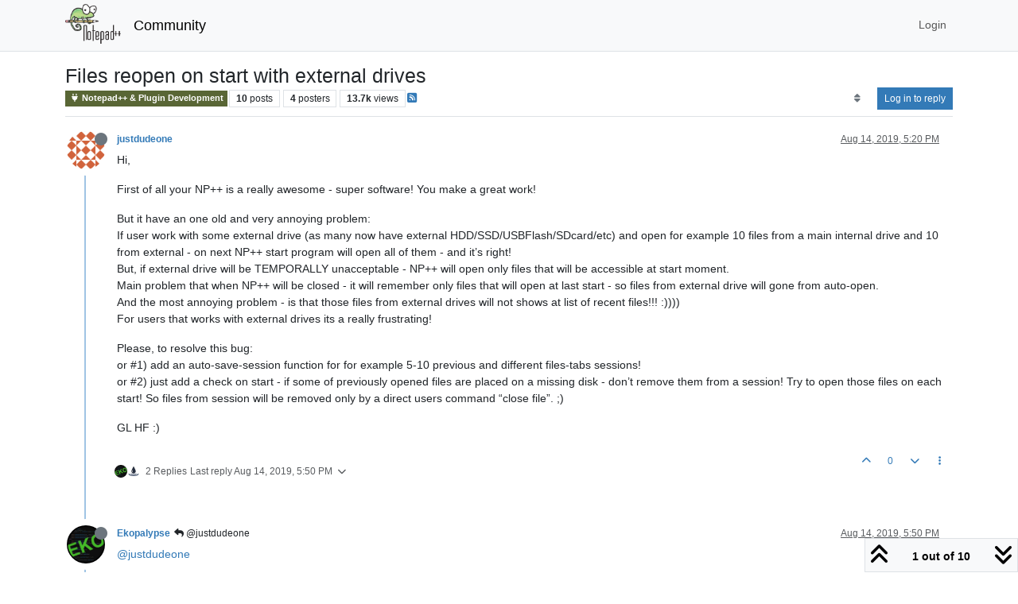

--- FILE ---
content_type: text/html; charset=utf-8
request_url: https://community.notepad-plus-plus.org/topic/18085/files-reopen-on-start-with-external-drives
body_size: 109195
content:
<!DOCTYPE html>
<html lang="en-US" data-dir="ltr" style="direction: ltr;">
<head>
<title>Files reopen on start with external drives | Notepad++ Community</title>
<meta name="viewport" content="width&#x3D;device-width, initial-scale&#x3D;1.0" />
	<meta name="content-type" content="text/html; charset=UTF-8" />
	<meta name="apple-mobile-web-app-capable" content="yes" />
	<meta name="mobile-web-app-capable" content="yes" />
	<meta property="og:site_name" content="Community" />
	<meta name="msapplication-badge" content="frequency=30; polling-uri=https://community.notepad-plus-plus.org/sitemap.xml" />
	<meta name="theme-color" content="#ffffff" />
	<meta name="keywords" content="notepad++,community" />
	<meta name="msapplication-square150x150logo" content="/assets/uploads/system/site-logo.png" />
	<meta name="title" content="Files reopen on start with external drives" />
	<meta property="og:title" content="Files reopen on start with external drives" />
	<meta property="og:type" content="article" />
	<meta property="article:published_time" content="2019-08-14T17:20:32.274Z" />
	<meta property="article:modified_time" content="2019-08-18T12:48:01.271Z" />
	<meta property="article:section" content="Notepad++ &amp;amp; Plugin Development" />
	<meta name="description" content="Hi, First of all your NP++ is a really awesome - super software! You make a great work! But it have an one old and very annoying problem: If user work with s..." />
	<meta property="og:description" content="Hi, First of all your NP++ is a really awesome - super software! You make a great work! But it have an one old and very annoying problem: If user work with s..." />
	<meta property="og:image" content="https://s.gravatar.com/avatar/edee4f20849d427071aee1e9ad9927c4?size=128&default=identicon&rating=pg" />
	<meta property="og:image:url" content="https://s.gravatar.com/avatar/edee4f20849d427071aee1e9ad9927c4?size=128&default=identicon&rating=pg" />
	<meta property="og:image" content="https://community.notepad-plus-plus.org/assets/uploads/system/site-logo.png" />
	<meta property="og:image:url" content="https://community.notepad-plus-plus.org/assets/uploads/system/site-logo.png" />
	<meta property="og:image:width" content="212" />
	<meta property="og:image:height" content="152" />
	<meta property="og:url" content="https://community.notepad-plus-plus.org/topic/18085/files-reopen-on-start-with-external-drives" />
	
<link rel="stylesheet" type="text/css" href="/assets/client.css?v=2338002573e" />
<link rel="icon" type="image/x-icon" href="/assets/uploads/system/favicon.ico?v&#x3D;2338002573e" />
	<link rel="manifest" href="/manifest.webmanifest" crossorigin="use-credentials" />
	<link rel="search" type="application/opensearchdescription+xml" title="Community" href="/osd.xml" />
	<link rel="apple-touch-icon" href="/assets/images/touch/512.png" />
	<link rel="icon" sizes="36x36" href="/assets/images/touch/36.png" />
	<link rel="icon" sizes="48x48" href="/assets/images/touch/48.png" />
	<link rel="icon" sizes="72x72" href="/assets/images/touch/72.png" />
	<link rel="icon" sizes="96x96" href="/assets/images/touch/96.png" />
	<link rel="icon" sizes="144x144" href="/assets/images/touch/144.png" />
	<link rel="icon" sizes="192x192" href="/assets/images/touch/192.png" />
	<link rel="icon" sizes="512x512" href="/assets/images/touch/512.png" />
	<link rel="prefetch stylesheet" href="/assets/plugins/nodebb-plugin-markdown/styles/default.css" />
	<link rel="prefetch" href="/assets/language/en-US/markdown.json?v&#x3D;2338002573e" />
	<link rel="prefetch" href="/assets/src/modules/composer.js?v&#x3D;2338002573e" />
	<link rel="prefetch" href="/assets/src/modules/composer/uploads.js?v&#x3D;2338002573e" />
	<link rel="prefetch" href="/assets/src/modules/composer/drafts.js?v&#x3D;2338002573e" />
	<link rel="prefetch" href="/assets/src/modules/composer/tags.js?v&#x3D;2338002573e" />
	<link rel="prefetch" href="/assets/src/modules/composer/categoryList.js?v&#x3D;2338002573e" />
	<link rel="prefetch" href="/assets/src/modules/composer/resize.js?v&#x3D;2338002573e" />
	<link rel="prefetch" href="/assets/src/modules/composer/autocomplete.js?v&#x3D;2338002573e" />
	<link rel="prefetch" href="/assets/templates/composer.tpl?v&#x3D;2338002573e" />
	<link rel="prefetch" href="/assets/language/en-US/topic.json?v&#x3D;2338002573e" />
	<link rel="prefetch" href="/assets/language/en-US/modules.json?v&#x3D;2338002573e" />
	<link rel="prefetch" href="/assets/language/en-US/tags.json?v&#x3D;2338002573e" />
	<link rel="canonical" href="https://community.notepad-plus-plus.org/topic/18085/files-reopen-on-start-with-external-drives" />
	<link rel="alternate" type="application/rss+xml" href="/topic/18085.rss" />
	<link rel="up" href="https://community.notepad-plus-plus.org/category/5/notepad-plugin-development" />
	<link rel="author" href="https://community.notepad-plus-plus.org/user/justdudeone" />
	
<script>
var config = JSON.parse('{"relative_path":"","upload_url":"/assets/uploads","asset_base_url":"/assets","assetBaseUrl":"/assets","siteTitle":"Community","browserTitle":"Notepad++ Community","titleLayout":"&#123;pageTitle&#125; | &#123;browserTitle&#125;","showSiteTitle":true,"maintenanceMode":false,"postQueue":1,"minimumTitleLength":8,"maximumTitleLength":255,"minimumPostLength":7,"maximumPostLength":16384,"minimumTagsPerTopic":0,"maximumTagsPerTopic":10,"minimumTagLength":3,"maximumTagLength":25,"undoTimeout":10000,"useOutgoingLinksPage":false,"allowGuestHandles":false,"allowTopicsThumbnail":false,"usePagination":false,"disableChat":false,"disableChatMessageEditing":false,"maximumChatMessageLength":1000,"socketioTransports":["polling","websocket"],"socketioOrigins":"https://community.notepad-plus-plus.org:*","websocketAddress":"","maxReconnectionAttempts":5,"reconnectionDelay":1500,"topicsPerPage":20,"postsPerPage":20,"maximumFileSize":2048,"theme:id":"nodebb-theme-persona","theme:src":"","defaultLang":"en-US","userLang":"en-US","loggedIn":false,"uid":-1,"cache-buster":"v=2338002573e","topicPostSort":"oldest_to_newest","categoryTopicSort":"recently_replied","csrf_token":false,"searchEnabled":true,"searchDefaultInQuick":"titlesposts","bootswatchSkin":"","composer:showHelpTab":true,"enablePostHistory":true,"timeagoCutoff":1,"timeagoCodes":["af","am","ar","az-short","az","be","bg","bs","ca","cs","cy","da","de-short","de","dv","el","en-short","en","es-short","es","et","eu","fa-short","fa","fi","fr-short","fr","gl","he","hr","hu","hy","id","is","it-short","it","ja","jv","ko","ky","lt","lv","mk","nl","no","pl","pt-br-short","pt-br","pt-short","pt","ro","rs","ru","rw","si","sk","sl","sq","sr","sv","th","tr-short","tr","uk","ur","uz","vi","zh-CN","zh-TW"],"resizeImageWidth":760,"cookies":{"enabled":false,"message":"[[global:cookies.message]]","dismiss":"[[global:cookies.accept]]","link":"[[global:cookies.learn-more]]","link_url":"https:&#x2F;&#x2F;www.cookiesandyou.com"},"thumbs":{"size":512},"emailPrompt":0,"useragent":{"isSafari":false},"fontawesome":{"pro":false,"styles":["solid","brands","regular"],"version":"6.7.2"},"acpLang":"undefined","topicSearchEnabled":false,"disableCustomUserSkins":false,"defaultBootswatchSkin":"","hideSubCategories":false,"hideCategoryLastPost":false,"enableQuickReply":false,"saasTourCompleted":true,"markdown":{"highlight":1,"highlightLinesLanguageList":"[]","hljsLanguages":["common"],"theme":"default.css","defaultHighlightLanguage":"","externalMark":true},"spam-be-gone":{},"composer-default":{},"sso-google":{"style":"light"}}');
var app = {
user: JSON.parse('{"uid":-1,"username":"Guest","displayname":"Guest","userslug":"","fullname":"Guest","email":"","icon:text":"?","icon:bgColor":"#aaa","groupTitle":"","groupTitleArray":[],"status":"offline","reputation":0,"email:confirmed":false,"unreadData":{"":{},"new":{},"watched":{},"unreplied":{}},"isAdmin":false,"isGlobalMod":false,"isMod":false,"privileges":{"chat":false,"chat:privileged":false,"upload:post:image":false,"upload:post:file":false,"signature":false,"invite":false,"group:create":false,"search:content":false,"search:users":false,"search:tags":false,"view:users":false,"view:tags":false,"view:groups":false,"local:login":false,"ban":false,"mute":false,"view:users:info":false},"blocks":[],"timeagoCode":"en","offline":true,"lastRoomId":null,"isEmailConfirmSent":false}')
};
document.documentElement.style.setProperty('--panel-offset', `${localStorage.getItem('panelOffset') || 0}px`);
</script>


</head>
<body class="page-topic page-topic-18085 page-topic-files-reopen-on-start-with-external-drives template-topic page-topic-category-5 page-topic-category-notepad-amp-plugin-development parent-category-5 page-status-200 theme-persona user-guest skin-noskin">
<nav id="menu" class="slideout-menu hidden">
<section class="menu-section" data-section="navigation">
<ul class="menu-section-list text-bg-dark list-unstyled"></ul>
</section>
</nav>
<nav id="chats-menu" class="slideout-menu hidden">

</nav>
<main id="panel" class="slideout-panel">
<nav class="navbar sticky-top navbar-expand-lg bg-light header border-bottom py-0" id="header-menu" component="navbar">
<div class="container-lg justify-content-start flex-nowrap">
<div class="d-flex align-items-center me-auto" style="min-width: 0px;">
<button type="button" class="navbar-toggler border-0" id="mobile-menu">
<i class="fa fa-lg fa-fw fa-bars unread-count" ></i>
<span component="unread/icon" class="notification-icon fa fa-fw fa-book unread-count" data-content="0" data-unread-url="/unread"></span>
</button>
<div class="d-inline-flex align-items-center" style="min-width: 0px;">

<a class="navbar-brand" href="https://notepad-plus-plus.org/">
<img alt="" class=" forum-logo d-inline-block align-text-bottom" src="/assets/uploads/system/site-logo.png?v=2338002573e" />
</a>


<a class="navbar-brand text-truncate" href="/">
Community
</a>

</div>
</div>


<div component="navbar/title" class="visible-xs hidden">
<span></span>
</div>
<div id="nav-dropdown" class="collapse navbar-collapse d-none d-lg-block">
<ul id="main-nav" class="navbar-nav me-auto mb-2 mb-lg-0 gap-2">

</ul>
<ul class="navbar-nav mb-2 mb-lg-0 hidden-xs">
<li class="nav-item">
<a href="#" id="reconnect" class="nav-link hide" title="Looks like your connection to Community was lost, please wait while we try to reconnect.">
<i class="fa fa-check"></i>
</a>
</li>
</ul>



<ul id="logged-out-menu" class="navbar-nav me-0 mb-2 mb-lg-0 align-items-center gap-2">

<li class="nav-item">
<a class="nav-link" href="/login">
<i class="fa fa-sign-in fa-fw d-inline-block d-sm-none"></i>
<span>Login</span>
</a>
</li>
</ul>


</div>
</div>
</nav>
<script>
const rect = document.getElementById('header-menu').getBoundingClientRect();
const offset = Math.max(0, rect.bottom);
document.documentElement.style.setProperty('--panel-offset', offset + `px`);
</script>
<div class="container-lg pt-3" id="content">
<noscript>
<div class="alert alert-danger">
<p>
Your browser does not seem to support JavaScript. As a result, your viewing experience will be diminished, and you have been placed in <strong>read-only mode</strong>.
</p>
<p>
Please download a browser that supports JavaScript, or enable it if it's disabled (i.e. NoScript).
</p>
</div>
</noscript>
<div data-widget-area="header">

</div>
<div class="row mb-5">
<div class="topic col-lg-12" itemid="/topic/18085/files-reopen-on-start-with-external-drives" itemscope itemtype="https://schema.org/DiscussionForumPosting">
<meta itemprop="headline" content="Files reopen on start with external drives">
<meta itemprop="text" content="Files reopen on start with external drives">
<meta itemprop="url" content="/topic/18085/files-reopen-on-start-with-external-drives">
<meta itemprop="datePublished" content="2019-08-14T17:20:32.274Z">
<meta itemprop="dateModified" content="2019-08-18T12:48:01.271Z">
<div itemprop="author" itemscope itemtype="https://schema.org/Person">
<meta itemprop="name" content="justdudeone">
<meta itemprop="url" content="/user/justdudeone">
</div>
<div class="topic-header sticky-top mb-3 bg-body">
<div class="d-flex gap-3 flew-wrap border-bottom pb-2 align-items-start">
<div class="d-flex flex-column gap-2 flex-grow-1">
<h1 component="post/header" class="mb-0" itemprop="name">
<div class="topic-title d-flex">
<span class="fs-3" component="topic/title">Files reopen on start with external drives</span>
</div>
</h1>
<div class="topic-info d-flex gap-2 align-items-center flex-wrap">
<span component="topic/labels" class="d-flex gap-2 hidden">
<span component="topic/scheduled" class="badge badge border border-gray-300 text-body hidden">
<i class="fa fa-clock-o"></i> Scheduled
</span>
<span component="topic/pinned" class="badge badge border border-gray-300 text-body hidden">
<i class="fa fa-thumb-tack"></i> Pinned
</span>
<span component="topic/locked" class="badge badge border border-gray-300 text-body hidden">
<i class="fa fa-lock"></i> Locked
</span>
<a component="topic/moved" href="/category/" class="badge badge border border-gray-300 text-body text-decoration-none hidden">
<i class="fa fa-arrow-circle-right"></i> Moved
</a>

</span>
<a href="/category/5/notepad-plugin-development" class="badge px-1 text-truncate text-decoration-none border" style="color: #ffffff;background-color: #596635;border-color: #596635!important; max-width: 70vw;">
			<i class="fa fa-fw fa-plug"></i>
			Notepad++ &amp; Plugin Development
		</a>
<div data-tid="18085" component="topic/tags" class="lh-1 tags tag-list d-flex flex-wrap hidden-xs hidden-empty gap-2"></div>
<div class="d-flex hidden-xs gap-2"><span class="badge text-body border border-gray-300 stats text-xs">
<i class="fa-regular fa-fw fa-message visible-xs-inline" title="Posts"></i>
<span component="topic/post-count" title="10" class="fw-bold">10</span>
<span class="hidden-xs text-lowercase fw-normal">Posts</span>
</span>
<span class="badge text-body border border-gray-300 stats text-xs">
<i class="fa fa-fw fa-user visible-xs-inline" title="Posters"></i>
<span title="4" class="fw-bold">4</span>
<span class="hidden-xs text-lowercase fw-normal">Posters</span>
</span>
<span class="badge text-body border border-gray-300 stats text-xs">
<i class="fa fa-fw fa-eye visible-xs-inline" title="Views"></i>
<span class="fw-bold" title="13689">13.7k</span>
<span class="hidden-xs text-lowercase fw-normal">Views</span>
</span></div>

<a class="hidden-xs" target="_blank" href="/topic/18085.rss"><i class="fa fa-rss-square"></i></a>


<div class="ms-auto">
<div class="topic-main-buttons float-end d-inline-block">
<span class="loading-indicator btn float-start hidden" done="0">
<span class="hidden-xs">Loading More Posts</span> <i class="fa fa-refresh fa-spin"></i>
</span>


<div title="Sort by" class="btn-group bottom-sheet hidden-xs" component="thread/sort">
<button class="btn btn-sm btn-ghost dropdown-toggle" data-bs-toggle="dropdown" aria-haspopup="true" aria-expanded="false" aria-label="Post sort option, Oldest to Newest">
<i class="fa fa-fw fa-sort text-secondary"></i></button>
<ul class="dropdown-menu dropdown-menu-end p-1 text-sm" role="menu">
<li>
<a class="dropdown-item rounded-1 d-flex align-items-center gap-2" href="#" class="oldest_to_newest" data-sort="oldest_to_newest" role="menuitem">
<span class="flex-grow-1">Oldest to Newest</span>
<i class="flex-shrink-0 fa fa-fw text-secondary"></i>
</a>
</li>
<li>
<a class="dropdown-item rounded-1 d-flex align-items-center gap-2" href="#" class="newest_to_oldest" data-sort="newest_to_oldest" role="menuitem">
<span class="flex-grow-1">Newest to Oldest</span>
<i class="flex-shrink-0 fa fa-fw text-secondary"></i>
</a>
</li>
<li>
<a class="dropdown-item rounded-1 d-flex align-items-center gap-2" href="#" class="most_votes" data-sort="most_votes" role="menuitem">
<span class="flex-grow-1">Most Votes</span>
<i class="flex-shrink-0 fa fa-fw text-secondary"></i>
</a>
</li>
</ul>
</div>
<div class="d-inline-block">

</div>
<div component="topic/reply/container" class="btn-group bottom-sheet hidden">
<a href="/compose?tid=18085" class="btn btn-sm btn-primary" component="topic/reply" data-ajaxify="false" role="button"><i class="fa fa-reply visible-xs-inline"></i><span class="visible-sm-inline visible-md-inline visible-lg-inline"> Reply</span></a>
<button type="button" class="btn btn-sm btn-primary dropdown-toggle" data-bs-toggle="dropdown" aria-haspopup="true" aria-expanded="false">
<span class="caret"></span>
</button>
<ul class="dropdown-menu dropdown-menu-end" role="menu">
<li><a class="dropdown-item" href="#" component="topic/reply-as-topic" role="menuitem">Reply as topic</a></li>
</ul>
</div>


<a component="topic/reply/guest" href="/login" class="btn btn-sm btn-primary">Log in to reply</a>


</div>
</div>
</div>
</div>
<div class="d-flex gap-2 justify-content-end align-items-center hidden-empty" component="topic/thumb/list">

</div>
</div>
</div>



<div component="topic/deleted/message" class="alert alert-warning d-flex justify-content-between flex-wrap hidden">
<span>This topic has been deleted. Only users with topic management privileges can see it.</span>
<span>

</span>
</div>

<ul component="topic" class="posts timeline" data-tid="18085" data-cid="5">

<li component="post" class="  topic-owner-post" data-index="0" data-pid="46213" data-uid="16137" data-timestamp="1565803232412" data-username="justdudeone" data-userslug="justdudeone" itemprop="comment" itemtype="http://schema.org/Comment" itemscope>
<a component="post/anchor" data-index="0" id="1"></a>
<meta itemprop="datePublished" content="2019-08-14T17:20:32.412Z">
<meta itemprop="dateModified" content="">

<div class="clearfix post-header">
<div class="icon float-start">
<a href="/user/justdudeone">
<img title="justdudeone" data-uid="16137" class="avatar  avatar-rounded" alt="justdudeone" loading="lazy" component="user/picture" src="https://s.gravatar.com/avatar/edee4f20849d427071aee1e9ad9927c4?size=128&default=identicon&rating=pg" style="--avatar-size: 48px;" onError="this.remove()" itemprop="image" /><span title="justdudeone" data-uid="16137" class="avatar  avatar-rounded" component="user/picture" style="--avatar-size: 48px; background-color: #3f51b5">J</span>
<i component="user/status" class="fa fa-circle status offline" title="Offline"></i>
</a>
</div>
<small class="d-flex">
<div class="d-flex align-items-center gap-1 flex-wrap w-100">
<strong class="text-nowrap" itemprop="author" itemscope itemtype="https://schema.org/Person">
<meta itemprop="name" content="justdudeone">
<meta itemprop="url" content="/user/justdudeone">
<a href="/user/justdudeone" data-username="justdudeone" data-uid="16137">justdudeone</a>
</strong>


<span class="visible-xs-inline-block visible-sm-inline-block visible-md-inline-block visible-lg-inline-block">

<span>

</span>
</span>
<div class="d-flex align-items-center gap-1 flex-grow-1 justify-content-end">
<span>
<i component="post/edit-indicator" class="fa fa-pencil-square edit-icon hidden"></i>
<span data-editor="" component="post/editor" class="hidden">last edited by  <span class="timeago" title="Invalid Date"></span></span>
<span class="visible-xs-inline-block visible-sm-inline-block visible-md-inline-block visible-lg-inline-block">
<a class="permalink text-muted" href="/post/46213"><span class="timeago" title="2019-08-14T17:20:32.412Z"></span></a>
</span>
</span>
<span class="bookmarked"><i class="fa fa-bookmark-o"></i></span>
</div>
</div>
</small>
</div>
<br />
<div class="content" component="post/content" itemprop="text">
<p dir="auto">Hi,</p>
<p dir="auto">First of all your NP++ is a really awesome - super software! You make a great work!</p>
<p dir="auto">But it have an one old and very annoying problem:<br />
If user work with some external drive (as many now have external HDD/SSD/USBFlash/SDcard/etc) and open for example 10 files from a main internal drive and 10 from external - on next NP++ start program will open all of them - and it’s right!<br />
But, if external drive will be TEMPORALLY unacceptable - NP++ will open only files that will be accessible at start moment.<br />
Main problem that when NP++ will be closed - it will remember only files that will open at last start - so files from external drive will gone from auto-open.<br />
And the most annoying problem - is that those files from external drives will not shows at list of recent files!!! :))))<br />
For users that works with external drives its a really frustrating!</p>
<p dir="auto">Please, to resolve this bug:<br />
or #1) add an auto-save-session function for for example 5-10 previous and different files-tabs sessions!<br />
or #2) just add a check on start - if some of previously opened files are placed on a missing disk - don’t remove them from a session! Try to open those files on each start! So files from session will be removed only by a direct users command “close file”. ;)</p>
<p dir="auto">GL HF :)</p>

</div>
<div class="post-footer">

<div class="clearfix">

<a component="post/reply-count" data-target-component="post/replies/container" href="#" class="threaded-replies user-select-none float-start text-muted ">
<span component="post/reply-count/avatars" class="avatars d-inline-flex gap-1 align-items-top hidden-xs ">

<span><img title="Ekopalypse" data-uid="14479" class="avatar  avatar-rounded" alt="Ekopalypse" loading="lazy" component="avatar/picture" src="/assets/uploads/profile/uid-14479/14479-profileavatar-1668934978852.png" style="--avatar-size: 16px;" onError="this.remove()" itemprop="image" /><span title="Ekopalypse" data-uid="14479" class="avatar  avatar-rounded" component="avatar/icon" style="--avatar-size: 16px; background-color: #673ab7">E</span></span>

<span><img title="dinkumoil" data-uid="7192" class="avatar  avatar-rounded" alt="dinkumoil" loading="lazy" component="avatar/picture" src="/assets/uploads/profile/uid-7192/7192-profileavatar-1680432596078.png" style="--avatar-size: 16px;" onError="this.remove()" itemprop="image" /><span title="dinkumoil" data-uid="7192" class="avatar  avatar-rounded" component="avatar/icon" style="--avatar-size: 16px; background-color: #009688">D</span></span>


</span>
<span class="replies-count small" component="post/reply-count/text" data-replies="2">2 Replies</span>
<span class="replies-last hidden-xs small">Last reply <span class="timeago" title="2019-08-14T17:50:12.836Z"></span></span>
<i class="fa fa-fw fa-chevron-down" component="post/replies/open"></i>
</a>

<small class="d-flex justify-content-end align-items-center gap-1" component="post/actions">
<!-- This partial intentionally left blank; overwritten by nodebb-plugin-reactions -->
<span class="post-tools">
<a component="post/reply" href="#" class="btn btn-sm btn-link user-select-none hidden">Reply</a>
<a component="post/quote" href="#" class="btn btn-sm btn-link user-select-none hidden">Quote</a>
</span>

<span class="votes">
<a component="post/upvote" href="#" class="btn btn-sm btn-link ">
<i class="fa fa-chevron-up"></i>
</a>
<span class="btn btn-sm btn-link" component="post/vote-count" data-votes="0">0</span>

<a component="post/downvote" href="#" class="btn btn-sm btn-link ">
<i class="fa fa-chevron-down"></i>
</a>

</span>

<span component="post/tools" class="dropdown bottom-sheet d-inline-block ">
<a class="btn btn-link btn-sm dropdown-toggle" href="#" data-bs-toggle="dropdown" aria-haspopup="true" aria-expanded="false"><i class="fa fa-fw fa-ellipsis-v"></i></a>
<ul class="dropdown-menu dropdown-menu-end p-1 text-sm" role="menu"></ul>
</span>
</small>
</div>
<div component="post/replies/container"></div>
</div>

</li>




<li component="post" class="  " data-index="1" data-pid="46219" data-uid="14479" data-timestamp="1565805012836" data-username="Ekopalypse" data-userslug="ekopalypse" itemprop="comment" itemtype="http://schema.org/Comment" itemscope>
<a component="post/anchor" data-index="1" id="2"></a>
<meta itemprop="datePublished" content="2019-08-14T17:50:12.836Z">
<meta itemprop="dateModified" content="">

<div class="clearfix post-header">
<div class="icon float-start">
<a href="/user/ekopalypse">
<img title="Ekopalypse" data-uid="14479" class="avatar  avatar-rounded" alt="Ekopalypse" loading="lazy" component="user/picture" src="/assets/uploads/profile/uid-14479/14479-profileavatar-1668934978852.png" style="--avatar-size: 48px;" onError="this.remove()" itemprop="image" /><span title="Ekopalypse" data-uid="14479" class="avatar  avatar-rounded" component="user/picture" style="--avatar-size: 48px; background-color: #673ab7">E</span>
<i component="user/status" class="fa fa-circle status offline" title="Offline"></i>
</a>
</div>
<small class="d-flex">
<div class="d-flex align-items-center gap-1 flex-wrap w-100">
<strong class="text-nowrap" itemprop="author" itemscope itemtype="https://schema.org/Person">
<meta itemprop="name" content="Ekopalypse">
<meta itemprop="url" content="/user/ekopalypse">
<a href="/user/ekopalypse" data-username="Ekopalypse" data-uid="14479">Ekopalypse</a>
</strong>


<span class="visible-xs-inline-block visible-sm-inline-block visible-md-inline-block visible-lg-inline-block">

<a component="post/parent" class="btn btn-sm btn-ghost py-0 px-1 text-xs hidden-xs" data-topid="46213" href="/post/46213"><i class="fa fa-reply"></i> @justdudeone</a>

<span>

</span>
</span>
<div class="d-flex align-items-center gap-1 flex-grow-1 justify-content-end">
<span>
<i component="post/edit-indicator" class="fa fa-pencil-square edit-icon hidden"></i>
<span data-editor="" component="post/editor" class="hidden">last edited by  <span class="timeago" title="Invalid Date"></span></span>
<span class="visible-xs-inline-block visible-sm-inline-block visible-md-inline-block visible-lg-inline-block">
<a class="permalink text-muted" href="/post/46219"><span class="timeago" title="2019-08-14T17:50:12.836Z"></span></a>
</span>
</span>
<span class="bookmarked"><i class="fa fa-bookmark-o"></i></span>
</div>
</div>
</small>
</div>
<br />
<div class="content" component="post/content" itemprop="text">
<p dir="auto"><a class="plugin-mentions-user plugin-mentions-a" href="https://community.notepad-plus-plus.org/uid/16137">@justdudeone</a></p>
<p dir="auto">a) I won’t call it a bug<br />
b) if you want to have a fixed static list of files to be opened every time you need it save it as a session and load it accordingly or use projects …<br />
c) loading something which wasn’t loaded previously is a bad idea as this might affect network files as well as deleted files as well.</p>

</div>
<div class="post-footer">

<div class="clearfix">

<a component="post/reply-count" data-target-component="post/replies/container" href="#" class="threaded-replies user-select-none float-start text-muted ">
<span component="post/reply-count/avatars" class="avatars d-inline-flex gap-1 align-items-top hidden-xs ">

<span><img title="justdudeone" data-uid="16137" class="avatar  avatar-rounded" alt="justdudeone" loading="lazy" component="avatar/picture" src="https://s.gravatar.com/avatar/edee4f20849d427071aee1e9ad9927c4?size=128&default=identicon&rating=pg" style="--avatar-size: 16px;" onError="this.remove()" itemprop="image" /><span title="justdudeone" data-uid="16137" class="avatar  avatar-rounded" component="avatar/icon" style="--avatar-size: 16px; background-color: #3f51b5">J</span></span>


</span>
<span class="replies-count small" component="post/reply-count/text" data-replies="1">1 Reply</span>
<span class="replies-last hidden-xs small">Last reply <span class="timeago" title="2019-08-17T08:21:39.663Z"></span></span>
<i class="fa fa-fw fa-chevron-down" component="post/replies/open"></i>
</a>

<small class="d-flex justify-content-end align-items-center gap-1" component="post/actions">
<!-- This partial intentionally left blank; overwritten by nodebb-plugin-reactions -->
<span class="post-tools">
<a component="post/reply" href="#" class="btn btn-sm btn-link user-select-none hidden">Reply</a>
<a component="post/quote" href="#" class="btn btn-sm btn-link user-select-none hidden">Quote</a>
</span>

<span class="votes">
<a component="post/upvote" href="#" class="btn btn-sm btn-link ">
<i class="fa fa-chevron-up"></i>
</a>
<span class="btn btn-sm btn-link" component="post/vote-count" data-votes="4">4</span>

<a component="post/downvote" href="#" class="btn btn-sm btn-link ">
<i class="fa fa-chevron-down"></i>
</a>

</span>

<span component="post/tools" class="dropdown bottom-sheet d-inline-block ">
<a class="btn btn-link btn-sm dropdown-toggle" href="#" data-bs-toggle="dropdown" aria-haspopup="true" aria-expanded="false"><i class="fa fa-fw fa-ellipsis-v"></i></a>
<ul class="dropdown-menu dropdown-menu-end p-1 text-sm" role="menu"></ul>
</span>
</small>
</div>
<div component="post/replies/container"></div>
</div>

</li>




<li component="post" class="  " data-index="2" data-pid="46222" data-uid="7192" data-timestamp="1565806744628" data-username="dinkumoil" data-userslug="dinkumoil" itemprop="comment" itemtype="http://schema.org/Comment" itemscope>
<a component="post/anchor" data-index="2" id="3"></a>
<meta itemprop="datePublished" content="2019-08-14T18:19:04.628Z">
<meta itemprop="dateModified" content="">

<div class="clearfix post-header">
<div class="icon float-start">
<a href="/user/dinkumoil">
<img title="dinkumoil" data-uid="7192" class="avatar  avatar-rounded" alt="dinkumoil" loading="lazy" component="user/picture" src="/assets/uploads/profile/uid-7192/7192-profileavatar-1680432596078.png" style="--avatar-size: 48px;" onError="this.remove()" itemprop="image" /><span title="dinkumoil" data-uid="7192" class="avatar  avatar-rounded" component="user/picture" style="--avatar-size: 48px; background-color: #009688">D</span>
<i component="user/status" class="fa fa-circle status offline" title="Offline"></i>
</a>
</div>
<small class="d-flex">
<div class="d-flex align-items-center gap-1 flex-wrap w-100">
<strong class="text-nowrap" itemprop="author" itemscope itemtype="https://schema.org/Person">
<meta itemprop="name" content="dinkumoil">
<meta itemprop="url" content="/user/dinkumoil">
<a href="/user/dinkumoil" data-username="dinkumoil" data-uid="7192">dinkumoil</a>
</strong>


<span class="visible-xs-inline-block visible-sm-inline-block visible-md-inline-block visible-lg-inline-block">

<a component="post/parent" class="btn btn-sm btn-ghost py-0 px-1 text-xs hidden-xs" data-topid="46213" href="/post/46213"><i class="fa fa-reply"></i> @justdudeone</a>

<span>

</span>
</span>
<div class="d-flex align-items-center gap-1 flex-grow-1 justify-content-end">
<span>
<i component="post/edit-indicator" class="fa fa-pencil-square edit-icon hidden"></i>
<span data-editor="" component="post/editor" class="hidden">last edited by  <span class="timeago" title="Invalid Date"></span></span>
<span class="visible-xs-inline-block visible-sm-inline-block visible-md-inline-block visible-lg-inline-block">
<a class="permalink text-muted" href="/post/46222"><span class="timeago" title="2019-08-14T18:19:04.628Z"></span></a>
</span>
</span>
<span class="bookmarked"><i class="fa fa-bookmark-o"></i></span>
</div>
</div>
</small>
</div>
<br />
<div class="content" component="post/content" itemprop="text">
<p dir="auto"><a class="plugin-mentions-user plugin-mentions-a" href="https://community.notepad-plus-plus.org/uid/16137">@justdudeone</a> said:</p>
<blockquote>
<p dir="auto">And the most annoying problem - is that those files from external drives will not shows at list of recent files!!! :))))</p>
</blockquote>
<p dir="auto">Please open Notepad++ preferences dialog and ensure that the setting marked below is checked:</p>
<p dir="auto"><img src="https://camo.nodebb.org/9cdc19c509c40bee378981733908e1d0e26ea316?url=https%3A%2F%2Fimgur.com%2Fuyg9vRy.png" alt="" class=" img-fluid img-markdown" /></p>

</div>
<div class="post-footer">

<div class="clearfix">

<a component="post/reply-count" data-target-component="post/replies/container" href="#" class="threaded-replies user-select-none float-start text-muted hidden">
<span component="post/reply-count/avatars" class="avatars d-inline-flex gap-1 align-items-top hidden-xs ">


</span>
<span class="replies-count small" component="post/reply-count/text" data-replies="0">1 Reply</span>
<span class="replies-last hidden-xs small">Last reply <span class="timeago" title=""></span></span>
<i class="fa fa-fw fa-chevron-down" component="post/replies/open"></i>
</a>

<small class="d-flex justify-content-end align-items-center gap-1" component="post/actions">
<!-- This partial intentionally left blank; overwritten by nodebb-plugin-reactions -->
<span class="post-tools">
<a component="post/reply" href="#" class="btn btn-sm btn-link user-select-none hidden">Reply</a>
<a component="post/quote" href="#" class="btn btn-sm btn-link user-select-none hidden">Quote</a>
</span>

<span class="votes">
<a component="post/upvote" href="#" class="btn btn-sm btn-link ">
<i class="fa fa-chevron-up"></i>
</a>
<span class="btn btn-sm btn-link" component="post/vote-count" data-votes="6">6</span>

<a component="post/downvote" href="#" class="btn btn-sm btn-link ">
<i class="fa fa-chevron-down"></i>
</a>

</span>

<span component="post/tools" class="dropdown bottom-sheet d-inline-block ">
<a class="btn btn-link btn-sm dropdown-toggle" href="#" data-bs-toggle="dropdown" aria-haspopup="true" aria-expanded="false"><i class="fa fa-fw fa-ellipsis-v"></i></a>
<ul class="dropdown-menu dropdown-menu-end p-1 text-sm" role="menu"></ul>
</span>
</small>
</div>
<div component="post/replies/container"></div>
</div>

</li>




<li component="post" class="  topic-owner-post" data-index="3" data-pid="46328" data-uid="16137" data-timestamp="1566030099663" data-username="justdudeone" data-userslug="justdudeone" itemprop="comment" itemtype="http://schema.org/Comment" itemscope>
<a component="post/anchor" data-index="3" id="4"></a>
<meta itemprop="datePublished" content="2019-08-17T08:21:39.663Z">
<meta itemprop="dateModified" content="2019-08-17T08:22:35.323Z">

<div class="clearfix post-header">
<div class="icon float-start">
<a href="/user/justdudeone">
<img title="justdudeone" data-uid="16137" class="avatar  avatar-rounded" alt="justdudeone" loading="lazy" component="user/picture" src="https://s.gravatar.com/avatar/edee4f20849d427071aee1e9ad9927c4?size=128&default=identicon&rating=pg" style="--avatar-size: 48px;" onError="this.remove()" itemprop="image" /><span title="justdudeone" data-uid="16137" class="avatar  avatar-rounded" component="user/picture" style="--avatar-size: 48px; background-color: #3f51b5">J</span>
<i component="user/status" class="fa fa-circle status offline" title="Offline"></i>
</a>
</div>
<small class="d-flex">
<div class="d-flex align-items-center gap-1 flex-wrap w-100">
<strong class="text-nowrap" itemprop="author" itemscope itemtype="https://schema.org/Person">
<meta itemprop="name" content="justdudeone">
<meta itemprop="url" content="/user/justdudeone">
<a href="/user/justdudeone" data-username="justdudeone" data-uid="16137">justdudeone</a>
</strong>


<span class="visible-xs-inline-block visible-sm-inline-block visible-md-inline-block visible-lg-inline-block">

<a component="post/parent" class="btn btn-sm btn-ghost py-0 px-1 text-xs hidden-xs" data-topid="46219" href="/post/46219"><i class="fa fa-reply"></i> @Ekopalypse</a>

<span>

</span>
</span>
<div class="d-flex align-items-center gap-1 flex-grow-1 justify-content-end">
<span>
<i component="post/edit-indicator" class="fa fa-pencil-square edit-icon "></i>
<span data-editor="justdudeone" component="post/editor" class="hidden">last edited by justdudeone <span class="timeago" title="8/17/19&#44; 8:22 AM"></span></span>
<span class="visible-xs-inline-block visible-sm-inline-block visible-md-inline-block visible-lg-inline-block">
<a class="permalink text-muted" href="/post/46328"><span class="timeago" title="2019-08-17T08:21:39.663Z"></span></a>
</span>
</span>
<span class="bookmarked"><i class="fa fa-bookmark-o"></i></span>
</div>
</div>
</small>
</div>
<br />
<div class="content" component="post/content" itemprop="text">
<p dir="auto"><a class="plugin-mentions-user plugin-mentions-a" href="https://community.notepad-plus-plus.org/uid/14479">@Ekopalypse</a> said:</p>
<blockquote>
<p dir="auto"><a class="plugin-mentions-user plugin-mentions-a" href="https://community.notepad-plus-plus.org/uid/16137">@justdudeone</a></p>
<p dir="auto">a) I won’t call it a bug<br />
b) if you want to have a fixed static list of files to be opened every time you need it save it as a session and load it accordingly or use projects …<br />
c) loading something which wasn’t loaded previously is a bad idea as this might affect network files as well as deleted files as well.</p>
</blockquote>
<p dir="auto">a) It’s an obvious flaw;<br />
b) I DON’T want to have a FIXED list. Files list changes every session.<br />
c) And what? File just can be loaded or cannot be loaded, this function will not crush program etc.</p>
<p dir="auto"><a class="plugin-mentions-user plugin-mentions-a" href="https://community.notepad-plus-plus.org/uid/7192">@dinkumoil</a> said:</p>
<blockquote>
<p dir="auto">Please open Notepad++ preferences dialog and ensure that the setting marked below is checked:</p>
</blockquote>
<p dir="auto">OK, thanks, this option will help to show last opened files even from a unaccessible drive.</p>
<p dir="auto">But if there was not 1-3, but 5-10-15 files… better to add one of my solutions. I prefer #2.</p>

</div>
<div class="post-footer">

<div class="clearfix">

<a component="post/reply-count" data-target-component="post/replies/container" href="#" class="threaded-replies user-select-none float-start text-muted hidden">
<span component="post/reply-count/avatars" class="avatars d-inline-flex gap-1 align-items-top hidden-xs ">

<span><img title="Ekopalypse" data-uid="14479" class="avatar  avatar-rounded" alt="Ekopalypse" loading="lazy" component="avatar/picture" src="/assets/uploads/profile/uid-14479/14479-profileavatar-1668934978852.png" style="--avatar-size: 16px;" onError="this.remove()" itemprop="image" /><span title="Ekopalypse" data-uid="14479" class="avatar  avatar-rounded" component="avatar/icon" style="--avatar-size: 16px; background-color: #673ab7">E</span></span>


</span>
<span class="replies-count small" component="post/reply-count/text" data-replies="1">1 Reply</span>
<span class="replies-last hidden-xs small">Last reply <span class="timeago" title="2019-08-17T10:35:18.707Z"></span></span>
<i class="fa fa-fw fa-chevron-down" component="post/replies/open"></i>
</a>

<small class="d-flex justify-content-end align-items-center gap-1" component="post/actions">
<!-- This partial intentionally left blank; overwritten by nodebb-plugin-reactions -->
<span class="post-tools">
<a component="post/reply" href="#" class="btn btn-sm btn-link user-select-none hidden">Reply</a>
<a component="post/quote" href="#" class="btn btn-sm btn-link user-select-none hidden">Quote</a>
</span>

<span class="votes">
<a component="post/upvote" href="#" class="btn btn-sm btn-link ">
<i class="fa fa-chevron-up"></i>
</a>
<span class="btn btn-sm btn-link" component="post/vote-count" data-votes="0">0</span>

<a component="post/downvote" href="#" class="btn btn-sm btn-link ">
<i class="fa fa-chevron-down"></i>
</a>

</span>

<span component="post/tools" class="dropdown bottom-sheet d-inline-block ">
<a class="btn btn-link btn-sm dropdown-toggle" href="#" data-bs-toggle="dropdown" aria-haspopup="true" aria-expanded="false"><i class="fa fa-fw fa-ellipsis-v"></i></a>
<ul class="dropdown-menu dropdown-menu-end p-1 text-sm" role="menu"></ul>
</span>
</small>
</div>
<div component="post/replies/container"></div>
</div>

</li>




<li component="post" class="  " data-index="4" data-pid="46329" data-uid="14479" data-timestamp="1566038118707" data-username="Ekopalypse" data-userslug="ekopalypse" itemprop="comment" itemtype="http://schema.org/Comment" itemscope>
<a component="post/anchor" data-index="4" id="5"></a>
<meta itemprop="datePublished" content="2019-08-17T10:35:18.707Z">
<meta itemprop="dateModified" content="">

<div class="clearfix post-header">
<div class="icon float-start">
<a href="/user/ekopalypse">
<img title="Ekopalypse" data-uid="14479" class="avatar  avatar-rounded" alt="Ekopalypse" loading="lazy" component="user/picture" src="/assets/uploads/profile/uid-14479/14479-profileavatar-1668934978852.png" style="--avatar-size: 48px;" onError="this.remove()" itemprop="image" /><span title="Ekopalypse" data-uid="14479" class="avatar  avatar-rounded" component="user/picture" style="--avatar-size: 48px; background-color: #673ab7">E</span>
<i component="user/status" class="fa fa-circle status offline" title="Offline"></i>
</a>
</div>
<small class="d-flex">
<div class="d-flex align-items-center gap-1 flex-wrap w-100">
<strong class="text-nowrap" itemprop="author" itemscope itemtype="https://schema.org/Person">
<meta itemprop="name" content="Ekopalypse">
<meta itemprop="url" content="/user/ekopalypse">
<a href="/user/ekopalypse" data-username="Ekopalypse" data-uid="14479">Ekopalypse</a>
</strong>


<span class="visible-xs-inline-block visible-sm-inline-block visible-md-inline-block visible-lg-inline-block">

<a component="post/parent" class="btn btn-sm btn-ghost py-0 px-1 text-xs hidden-xs" data-topid="46328" href="/post/46328"><i class="fa fa-reply"></i> @justdudeone</a>

<span>

</span>
</span>
<div class="d-flex align-items-center gap-1 flex-grow-1 justify-content-end">
<span>
<i component="post/edit-indicator" class="fa fa-pencil-square edit-icon hidden"></i>
<span data-editor="" component="post/editor" class="hidden">last edited by  <span class="timeago" title="Invalid Date"></span></span>
<span class="visible-xs-inline-block visible-sm-inline-block visible-md-inline-block visible-lg-inline-block">
<a class="permalink text-muted" href="/post/46329"><span class="timeago" title="2019-08-17T10:35:18.707Z"></span></a>
</span>
</span>
<span class="bookmarked"><i class="fa fa-bookmark-o"></i></span>
</div>
</div>
</small>
</div>
<br />
<div class="content" component="post/content" itemprop="text">
<p dir="auto"><a class="plugin-mentions-user plugin-mentions-a" href="https://community.notepad-plus-plus.org/uid/16137">@justdudeone</a></p>
<blockquote>
<p dir="auto">It’s an obvious flaw;</p>
</blockquote>
<p dir="auto">It is not, it works as designed. This might not be how YOU want it to behave but<br />
making everyone happy isn’t possible at all.</p>
<blockquote>
<p dir="auto">I DON’T want to have a FIXED list. Files list changes every session.</p>
</blockquote>
<p dir="auto">You didn’t get my point here. If you know that the current list of files is of interest<br />
in a next session with a possibility that few or all of them are not accessibly via start<br />
save them in its own session list file which can be loaded at any time you want.</p>
<blockquote>
<p dir="auto">And what? File just can be loaded or cannot be loaded, this function will not crush program etc.</p>
</blockquote>
<p dir="auto">Unfortunately it isn’t that easy.<br />
This slows down the start of npp and <strong>depending</strong> on your<br />
configuration it might happen  that you have to wait up to 15 min for each file before<br />
the next one gets loaded and remember what you said initially, it should remember those not available files, so this just means it will grow and grow and grow …</p>

</div>
<div class="post-footer">

<div class="clearfix">

<a component="post/reply-count" data-target-component="post/replies/container" href="#" class="threaded-replies user-select-none float-start text-muted hidden">
<span component="post/reply-count/avatars" class="avatars d-inline-flex gap-1 align-items-top hidden-xs ">


</span>
<span class="replies-count small" component="post/reply-count/text" data-replies="0">1 Reply</span>
<span class="replies-last hidden-xs small">Last reply <span class="timeago" title=""></span></span>
<i class="fa fa-fw fa-chevron-down" component="post/replies/open"></i>
</a>

<small class="d-flex justify-content-end align-items-center gap-1" component="post/actions">
<!-- This partial intentionally left blank; overwritten by nodebb-plugin-reactions -->
<span class="post-tools">
<a component="post/reply" href="#" class="btn btn-sm btn-link user-select-none hidden">Reply</a>
<a component="post/quote" href="#" class="btn btn-sm btn-link user-select-none hidden">Quote</a>
</span>

<span class="votes">
<a component="post/upvote" href="#" class="btn btn-sm btn-link ">
<i class="fa fa-chevron-up"></i>
</a>
<span class="btn btn-sm btn-link" component="post/vote-count" data-votes="2">2</span>

<a component="post/downvote" href="#" class="btn btn-sm btn-link ">
<i class="fa fa-chevron-down"></i>
</a>

</span>

<span component="post/tools" class="dropdown bottom-sheet d-inline-block ">
<a class="btn btn-link btn-sm dropdown-toggle" href="#" data-bs-toggle="dropdown" aria-haspopup="true" aria-expanded="false"><i class="fa fa-fw fa-ellipsis-v"></i></a>
<ul class="dropdown-menu dropdown-menu-end p-1 text-sm" role="menu"></ul>
</span>
</small>
</div>
<div component="post/replies/container"></div>
</div>

</li>




<li component="post" class="  topic-owner-post" data-index="5" data-pid="46332" data-uid="16137" data-timestamp="1566039489496" data-username="justdudeone" data-userslug="justdudeone" itemprop="comment" itemtype="http://schema.org/Comment" itemscope>
<a component="post/anchor" data-index="5" id="6"></a>
<meta itemprop="datePublished" content="2019-08-17T10:58:09.496Z">
<meta itemprop="dateModified" content="2019-08-17T11:00:16.430Z">

<div class="clearfix post-header">
<div class="icon float-start">
<a href="/user/justdudeone">
<img title="justdudeone" data-uid="16137" class="avatar  avatar-rounded" alt="justdudeone" loading="lazy" component="user/picture" src="https://s.gravatar.com/avatar/edee4f20849d427071aee1e9ad9927c4?size=128&default=identicon&rating=pg" style="--avatar-size: 48px;" onError="this.remove()" itemprop="image" /><span title="justdudeone" data-uid="16137" class="avatar  avatar-rounded" component="user/picture" style="--avatar-size: 48px; background-color: #3f51b5">J</span>
<i component="user/status" class="fa fa-circle status offline" title="Offline"></i>
</a>
</div>
<small class="d-flex">
<div class="d-flex align-items-center gap-1 flex-wrap w-100">
<strong class="text-nowrap" itemprop="author" itemscope itemtype="https://schema.org/Person">
<meta itemprop="name" content="justdudeone">
<meta itemprop="url" content="/user/justdudeone">
<a href="/user/justdudeone" data-username="justdudeone" data-uid="16137">justdudeone</a>
</strong>


<span class="visible-xs-inline-block visible-sm-inline-block visible-md-inline-block visible-lg-inline-block">

<span>

</span>
</span>
<div class="d-flex align-items-center gap-1 flex-grow-1 justify-content-end">
<span>
<i component="post/edit-indicator" class="fa fa-pencil-square edit-icon "></i>
<span data-editor="justdudeone" component="post/editor" class="hidden">last edited by justdudeone <span class="timeago" title="8/17/19&#44; 11:00 AM"></span></span>
<span class="visible-xs-inline-block visible-sm-inline-block visible-md-inline-block visible-lg-inline-block">
<a class="permalink text-muted" href="/post/46332"><span class="timeago" title="2019-08-17T10:58:09.496Z"></span></a>
</span>
</span>
<span class="bookmarked"><i class="fa fa-bookmark-o"></i></span>
</div>
</div>
</small>
</div>
<br />
<div class="content" component="post/content" itemprop="text">
<p dir="auto">Too much excuses.</p>
<p dir="auto">Absent files mostly placed at external hard drives or sw mounted drives which connects directly to this pc (usbflash,hdd,ssd,etc) via a fast interface (USB2,USB3,TB3,SATA,PCIE) so opening or not opening of those text files takes just about a 1ms.</p>
<p dir="auto">Also can be added a check to clear files from “auto-open files at start” after month of absent or something like that.</p>
<p dir="auto">You must not try to reject useful requests, but try to resolve them by automated solutions.</p>

</div>
<div class="post-footer">

<div class="clearfix">

<a component="post/reply-count" data-target-component="post/replies/container" href="#" class="threaded-replies user-select-none float-start text-muted hidden">
<span component="post/reply-count/avatars" class="avatars d-inline-flex gap-1 align-items-top hidden-xs ">

<span><img title="Ekopalypse" data-uid="14479" class="avatar  avatar-rounded" alt="Ekopalypse" loading="lazy" component="avatar/picture" src="/assets/uploads/profile/uid-14479/14479-profileavatar-1668934978852.png" style="--avatar-size: 16px;" onError="this.remove()" itemprop="image" /><span title="Ekopalypse" data-uid="14479" class="avatar  avatar-rounded" component="avatar/icon" style="--avatar-size: 16px; background-color: #673ab7">E</span></span>


</span>
<span class="replies-count small" component="post/reply-count/text" data-replies="1">1 Reply</span>
<span class="replies-last hidden-xs small">Last reply <span class="timeago" title="2019-08-17T12:43:27.704Z"></span></span>
<i class="fa fa-fw fa-chevron-down" component="post/replies/open"></i>
</a>

<small class="d-flex justify-content-end align-items-center gap-1" component="post/actions">
<!-- This partial intentionally left blank; overwritten by nodebb-plugin-reactions -->
<span class="post-tools">
<a component="post/reply" href="#" class="btn btn-sm btn-link user-select-none hidden">Reply</a>
<a component="post/quote" href="#" class="btn btn-sm btn-link user-select-none hidden">Quote</a>
</span>

<span class="votes">
<a component="post/upvote" href="#" class="btn btn-sm btn-link ">
<i class="fa fa-chevron-up"></i>
</a>
<span class="btn btn-sm btn-link" component="post/vote-count" data-votes="0">0</span>

<a component="post/downvote" href="#" class="btn btn-sm btn-link ">
<i class="fa fa-chevron-down"></i>
</a>

</span>

<span component="post/tools" class="dropdown bottom-sheet d-inline-block ">
<a class="btn btn-link btn-sm dropdown-toggle" href="#" data-bs-toggle="dropdown" aria-haspopup="true" aria-expanded="false"><i class="fa fa-fw fa-ellipsis-v"></i></a>
<ul class="dropdown-menu dropdown-menu-end p-1 text-sm" role="menu"></ul>
</span>
</small>
</div>
<div component="post/replies/container"></div>
</div>

</li>




<li component="post" class="  " data-index="6" data-pid="46333" data-uid="14479" data-timestamp="1566045807704" data-username="Ekopalypse" data-userslug="ekopalypse" itemprop="comment" itemtype="http://schema.org/Comment" itemscope>
<a component="post/anchor" data-index="6" id="7"></a>
<meta itemprop="datePublished" content="2019-08-17T12:43:27.704Z">
<meta itemprop="dateModified" content="">

<div class="clearfix post-header">
<div class="icon float-start">
<a href="/user/ekopalypse">
<img title="Ekopalypse" data-uid="14479" class="avatar  avatar-rounded" alt="Ekopalypse" loading="lazy" component="user/picture" src="/assets/uploads/profile/uid-14479/14479-profileavatar-1668934978852.png" style="--avatar-size: 48px;" onError="this.remove()" itemprop="image" /><span title="Ekopalypse" data-uid="14479" class="avatar  avatar-rounded" component="user/picture" style="--avatar-size: 48px; background-color: #673ab7">E</span>
<i component="user/status" class="fa fa-circle status offline" title="Offline"></i>
</a>
</div>
<small class="d-flex">
<div class="d-flex align-items-center gap-1 flex-wrap w-100">
<strong class="text-nowrap" itemprop="author" itemscope itemtype="https://schema.org/Person">
<meta itemprop="name" content="Ekopalypse">
<meta itemprop="url" content="/user/ekopalypse">
<a href="/user/ekopalypse" data-username="Ekopalypse" data-uid="14479">Ekopalypse</a>
</strong>


<span class="visible-xs-inline-block visible-sm-inline-block visible-md-inline-block visible-lg-inline-block">

<a component="post/parent" class="btn btn-sm btn-ghost py-0 px-1 text-xs hidden-xs" data-topid="46332" href="/post/46332"><i class="fa fa-reply"></i> @justdudeone</a>

<span>

</span>
</span>
<div class="d-flex align-items-center gap-1 flex-grow-1 justify-content-end">
<span>
<i component="post/edit-indicator" class="fa fa-pencil-square edit-icon hidden"></i>
<span data-editor="" component="post/editor" class="hidden">last edited by  <span class="timeago" title="Invalid Date"></span></span>
<span class="visible-xs-inline-block visible-sm-inline-block visible-md-inline-block visible-lg-inline-block">
<a class="permalink text-muted" href="/post/46333"><span class="timeago" title="2019-08-17T12:43:27.704Z"></span></a>
</span>
</span>
<span class="bookmarked"><i class="fa fa-bookmark-o"></i></span>
</div>
</div>
</small>
</div>
<br />
<div class="content" component="post/content" itemprop="text">
<p dir="auto"><a class="plugin-mentions-user plugin-mentions-a" href="https://community.notepad-plus-plus.org/uid/16137">@justdudeone</a></p>
<blockquote>
<p dir="auto">Too much excuses.</p>
</blockquote>
<p dir="auto">I would say arguments but …</p>
<blockquote>
<p dir="auto">Absent files mostly placed at external hard drives or sw mounted drives which connects directly to this pc (usbflash,hdd,ssd,etc) via a fast interface (USB2,USB3,TB3,SATA,PCIE) so opening or not opening of those text files takes just about a 1ms.</p>
</blockquote>
<p dir="auto">In your case this might be true but you are ignoring that others do things different</p>
<blockquote>
<p dir="auto">You must not try to reject useful requests, but try to resolve them by automated solutions.</p>
</blockquote>
<p dir="auto">Why, did you pay me something to do this?<br />
Did you try to search on the forum a see what I’ve done in the past?<br />
Are you aware that I’m not a npp maintainer?</p>
<p dir="auto">But I guess I get your point, you want it to behave like you want it to have<br />
and ignore what others want, they don’t count.</p>

</div>
<div class="post-footer">

<div class="clearfix">

<a component="post/reply-count" data-target-component="post/replies/container" href="#" class="threaded-replies user-select-none float-start text-muted hidden">
<span component="post/reply-count/avatars" class="avatars d-inline-flex gap-1 align-items-top hidden-xs ">


</span>
<span class="replies-count small" component="post/reply-count/text" data-replies="0">1 Reply</span>
<span class="replies-last hidden-xs small">Last reply <span class="timeago" title=""></span></span>
<i class="fa fa-fw fa-chevron-down" component="post/replies/open"></i>
</a>

<small class="d-flex justify-content-end align-items-center gap-1" component="post/actions">
<!-- This partial intentionally left blank; overwritten by nodebb-plugin-reactions -->
<span class="post-tools">
<a component="post/reply" href="#" class="btn btn-sm btn-link user-select-none hidden">Reply</a>
<a component="post/quote" href="#" class="btn btn-sm btn-link user-select-none hidden">Quote</a>
</span>

<span class="votes">
<a component="post/upvote" href="#" class="btn btn-sm btn-link ">
<i class="fa fa-chevron-up"></i>
</a>
<span class="btn btn-sm btn-link" component="post/vote-count" data-votes="2">2</span>

<a component="post/downvote" href="#" class="btn btn-sm btn-link ">
<i class="fa fa-chevron-down"></i>
</a>

</span>

<span component="post/tools" class="dropdown bottom-sheet d-inline-block ">
<a class="btn btn-link btn-sm dropdown-toggle" href="#" data-bs-toggle="dropdown" aria-haspopup="true" aria-expanded="false"><i class="fa fa-fw fa-ellipsis-v"></i></a>
<ul class="dropdown-menu dropdown-menu-end p-1 text-sm" role="menu"></ul>
</span>
</small>
</div>
<div component="post/replies/container"></div>
</div>

</li>




<li component="post" class="  topic-owner-post" data-index="7" data-pid="46345" data-uid="16137" data-timestamp="1566119169735" data-username="justdudeone" data-userslug="justdudeone" itemprop="comment" itemtype="http://schema.org/Comment" itemscope>
<a component="post/anchor" data-index="7" id="8"></a>
<meta itemprop="datePublished" content="2019-08-18T09:06:09.735Z">
<meta itemprop="dateModified" content="2019-08-18T09:06:45.679Z">

<div class="clearfix post-header">
<div class="icon float-start">
<a href="/user/justdudeone">
<img title="justdudeone" data-uid="16137" class="avatar  avatar-rounded" alt="justdudeone" loading="lazy" component="user/picture" src="https://s.gravatar.com/avatar/edee4f20849d427071aee1e9ad9927c4?size=128&default=identicon&rating=pg" style="--avatar-size: 48px;" onError="this.remove()" itemprop="image" /><span title="justdudeone" data-uid="16137" class="avatar  avatar-rounded" component="user/picture" style="--avatar-size: 48px; background-color: #3f51b5">J</span>
<i component="user/status" class="fa fa-circle status offline" title="Offline"></i>
</a>
</div>
<small class="d-flex">
<div class="d-flex align-items-center gap-1 flex-wrap w-100">
<strong class="text-nowrap" itemprop="author" itemscope itemtype="https://schema.org/Person">
<meta itemprop="name" content="justdudeone">
<meta itemprop="url" content="/user/justdudeone">
<a href="/user/justdudeone" data-username="justdudeone" data-uid="16137">justdudeone</a>
</strong>


<span class="visible-xs-inline-block visible-sm-inline-block visible-md-inline-block visible-lg-inline-block">

<span>

</span>
</span>
<div class="d-flex align-items-center gap-1 flex-grow-1 justify-content-end">
<span>
<i component="post/edit-indicator" class="fa fa-pencil-square edit-icon "></i>
<span data-editor="justdudeone" component="post/editor" class="hidden">last edited by justdudeone <span class="timeago" title="8/18/19&#44; 9:06 AM"></span></span>
<span class="visible-xs-inline-block visible-sm-inline-block visible-md-inline-block visible-lg-inline-block">
<a class="permalink text-muted" href="/post/46345"><span class="timeago" title="2019-08-18T09:06:09.735Z"></span></a>
</span>
</span>
<span class="bookmarked"><i class="fa fa-bookmark-o"></i></span>
</div>
</div>
</small>
</div>
<br />
<div class="content" component="post/content" itemprop="text">
<p dir="auto"><a class="plugin-mentions-user plugin-mentions-a" href="https://community.notepad-plus-plus.org/uid/14479">@Ekopalypse</a> said:</p>
<blockquote>
<p dir="auto">In your case this might be true but you are ignoring that others do things different</p>
</blockquote>
<p dir="auto">Most users now have some external drives (as I already say 3 times) and often those drives can be not pluged-in, not mounted, etc so with NP++ start files session will be spoiled.</p>
<blockquote>
<p dir="auto">Why, did you pay me something to do this?<br />
Did you try to search on the forum a see what I’ve done in the past?<br />
Are you aware that I’m not a npp maintainer?</p>
<p dir="auto">But I guess I get your point, you want it to behave like you want it to have<br />
and ignore what others want, they don’t count.</p>
</blockquote>
<p dir="auto">Again - too much excuses-prevarications.</p>
<p dir="auto">Just add one of already 3 solutions to resolve this old and obvious problem.</p>

</div>
<div class="post-footer">

<div class="clearfix">

<a component="post/reply-count" data-target-component="post/replies/container" href="#" class="threaded-replies user-select-none float-start text-muted hidden">
<span component="post/reply-count/avatars" class="avatars d-inline-flex gap-1 align-items-top hidden-xs ">

<span><img title="Ekopalypse" data-uid="14479" class="avatar  avatar-rounded" alt="Ekopalypse" loading="lazy" component="avatar/picture" src="/assets/uploads/profile/uid-14479/14479-profileavatar-1668934978852.png" style="--avatar-size: 16px;" onError="this.remove()" itemprop="image" /><span title="Ekopalypse" data-uid="14479" class="avatar  avatar-rounded" component="avatar/icon" style="--avatar-size: 16px; background-color: #673ab7">E</span></span>


</span>
<span class="replies-count small" component="post/reply-count/text" data-replies="1">1 Reply</span>
<span class="replies-last hidden-xs small">Last reply <span class="timeago" title="2019-08-18T10:47:14.652Z"></span></span>
<i class="fa fa-fw fa-chevron-down" component="post/replies/open"></i>
</a>

<small class="d-flex justify-content-end align-items-center gap-1" component="post/actions">
<!-- This partial intentionally left blank; overwritten by nodebb-plugin-reactions -->
<span class="post-tools">
<a component="post/reply" href="#" class="btn btn-sm btn-link user-select-none hidden">Reply</a>
<a component="post/quote" href="#" class="btn btn-sm btn-link user-select-none hidden">Quote</a>
</span>

<span class="votes">
<a component="post/upvote" href="#" class="btn btn-sm btn-link ">
<i class="fa fa-chevron-up"></i>
</a>
<span class="btn btn-sm btn-link" component="post/vote-count" data-votes="0">0</span>

<a component="post/downvote" href="#" class="btn btn-sm btn-link ">
<i class="fa fa-chevron-down"></i>
</a>

</span>

<span component="post/tools" class="dropdown bottom-sheet d-inline-block ">
<a class="btn btn-link btn-sm dropdown-toggle" href="#" data-bs-toggle="dropdown" aria-haspopup="true" aria-expanded="false"><i class="fa fa-fw fa-ellipsis-v"></i></a>
<ul class="dropdown-menu dropdown-menu-end p-1 text-sm" role="menu"></ul>
</span>
</small>
</div>
<div component="post/replies/container"></div>
</div>

</li>




<li component="post" class="  " data-index="8" data-pid="46348" data-uid="14479" data-timestamp="1566125234652" data-username="Ekopalypse" data-userslug="ekopalypse" itemprop="comment" itemtype="http://schema.org/Comment" itemscope>
<a component="post/anchor" data-index="8" id="9"></a>
<meta itemprop="datePublished" content="2019-08-18T10:47:14.652Z">
<meta itemprop="dateModified" content="">

<div class="clearfix post-header">
<div class="icon float-start">
<a href="/user/ekopalypse">
<img title="Ekopalypse" data-uid="14479" class="avatar  avatar-rounded" alt="Ekopalypse" loading="lazy" component="user/picture" src="/assets/uploads/profile/uid-14479/14479-profileavatar-1668934978852.png" style="--avatar-size: 48px;" onError="this.remove()" itemprop="image" /><span title="Ekopalypse" data-uid="14479" class="avatar  avatar-rounded" component="user/picture" style="--avatar-size: 48px; background-color: #673ab7">E</span>
<i component="user/status" class="fa fa-circle status offline" title="Offline"></i>
</a>
</div>
<small class="d-flex">
<div class="d-flex align-items-center gap-1 flex-wrap w-100">
<strong class="text-nowrap" itemprop="author" itemscope itemtype="https://schema.org/Person">
<meta itemprop="name" content="Ekopalypse">
<meta itemprop="url" content="/user/ekopalypse">
<a href="/user/ekopalypse" data-username="Ekopalypse" data-uid="14479">Ekopalypse</a>
</strong>


<span class="visible-xs-inline-block visible-sm-inline-block visible-md-inline-block visible-lg-inline-block">

<a component="post/parent" class="btn btn-sm btn-ghost py-0 px-1 text-xs hidden-xs" data-topid="46345" href="/post/46345"><i class="fa fa-reply"></i> @justdudeone</a>

<span>

</span>
</span>
<div class="d-flex align-items-center gap-1 flex-grow-1 justify-content-end">
<span>
<i component="post/edit-indicator" class="fa fa-pencil-square edit-icon hidden"></i>
<span data-editor="" component="post/editor" class="hidden">last edited by  <span class="timeago" title="Invalid Date"></span></span>
<span class="visible-xs-inline-block visible-sm-inline-block visible-md-inline-block visible-lg-inline-block">
<a class="permalink text-muted" href="/post/46348"><span class="timeago" title="2019-08-18T10:47:14.652Z"></span></a>
</span>
</span>
<span class="bookmarked"><i class="fa fa-bookmark-o"></i></span>
</div>
</div>
</small>
</div>
<br />
<div class="content" component="post/content" itemprop="text">
<p dir="auto"><a class="plugin-mentions-user plugin-mentions-a" href="https://community.notepad-plus-plus.org/uid/16137">@justdudeone</a></p>
<blockquote>
<p dir="auto">Most users now have some external drives (as I already say 3 times) and often those drives can be not pluged-in, not mounted, etc so with NP++ start files session will be spoiled.</p>
</blockquote>
<p dir="auto">Yes, you keep repeating yourself and keep ignoring my arguments why I think your idea might be not as good as you think.</p>
<blockquote>
<p dir="auto">Again - too much excuses-prevarications.<br />
Just add one of already 3 solutions to resolve this old and obvious problem.</p>
</blockquote>
<p dir="auto">Another proof that you either don’t read or understand what I’ve posted before.</p>

</div>
<div class="post-footer">

<div class="clearfix">

<a component="post/reply-count" data-target-component="post/replies/container" href="#" class="threaded-replies user-select-none float-start text-muted hidden">
<span component="post/reply-count/avatars" class="avatars d-inline-flex gap-1 align-items-top hidden-xs ">


</span>
<span class="replies-count small" component="post/reply-count/text" data-replies="0">1 Reply</span>
<span class="replies-last hidden-xs small">Last reply <span class="timeago" title=""></span></span>
<i class="fa fa-fw fa-chevron-down" component="post/replies/open"></i>
</a>

<small class="d-flex justify-content-end align-items-center gap-1" component="post/actions">
<!-- This partial intentionally left blank; overwritten by nodebb-plugin-reactions -->
<span class="post-tools">
<a component="post/reply" href="#" class="btn btn-sm btn-link user-select-none hidden">Reply</a>
<a component="post/quote" href="#" class="btn btn-sm btn-link user-select-none hidden">Quote</a>
</span>

<span class="votes">
<a component="post/upvote" href="#" class="btn btn-sm btn-link ">
<i class="fa fa-chevron-up"></i>
</a>
<span class="btn btn-sm btn-link" component="post/vote-count" data-votes="2">2</span>

<a component="post/downvote" href="#" class="btn btn-sm btn-link ">
<i class="fa fa-chevron-down"></i>
</a>

</span>

<span component="post/tools" class="dropdown bottom-sheet d-inline-block ">
<a class="btn btn-link btn-sm dropdown-toggle" href="#" data-bs-toggle="dropdown" aria-haspopup="true" aria-expanded="false"><i class="fa fa-fw fa-ellipsis-v"></i></a>
<ul class="dropdown-menu dropdown-menu-end p-1 text-sm" role="menu"></ul>
</span>
</small>
</div>
<div component="post/replies/container"></div>
</div>

</li>




<li component="post" class="  " data-index="9" data-pid="46351" data-uid="3182" data-timestamp="1566132481271" data-username="gstavi" data-userslug="gstavi" itemprop="comment" itemtype="http://schema.org/Comment" itemscope>
<a component="post/anchor" data-index="9" id="10"></a>
<meta itemprop="datePublished" content="2019-08-18T12:48:01.271Z">
<meta itemprop="dateModified" content="">

<div class="clearfix post-header">
<div class="icon float-start">
<a href="/user/gstavi">
<img title="gstavi" data-uid="3182" class="avatar  avatar-rounded" alt="gstavi" loading="lazy" component="user/picture" src="https://s.gravatar.com/avatar/7301ca32d05eb10d01ea3f3e2e3495e8?size=128&default=identicon&rating=pg" style="--avatar-size: 48px;" onError="this.remove()" itemprop="image" /><span title="gstavi" data-uid="3182" class="avatar  avatar-rounded" component="user/picture" style="--avatar-size: 48px; background-color: #e65100">G</span>
<i component="user/status" class="fa fa-circle status offline" title="Offline"></i>
</a>
</div>
<small class="d-flex">
<div class="d-flex align-items-center gap-1 flex-wrap w-100">
<strong class="text-nowrap" itemprop="author" itemscope itemtype="https://schema.org/Person">
<meta itemprop="name" content="gstavi">
<meta itemprop="url" content="/user/gstavi">
<a href="/user/gstavi" data-username="gstavi" data-uid="3182">gstavi</a>
</strong>


<span class="visible-xs-inline-block visible-sm-inline-block visible-md-inline-block visible-lg-inline-block">

<span>

</span>
</span>
<div class="d-flex align-items-center gap-1 flex-grow-1 justify-content-end">
<span>
<i component="post/edit-indicator" class="fa fa-pencil-square edit-icon hidden"></i>
<span data-editor="" component="post/editor" class="hidden">last edited by  <span class="timeago" title="Invalid Date"></span></span>
<span class="visible-xs-inline-block visible-sm-inline-block visible-md-inline-block visible-lg-inline-block">
<a class="permalink text-muted" href="/post/46351"><span class="timeago" title="2019-08-18T12:48:01.271Z"></span></a>
</span>
</span>
<span class="bookmarked"><i class="fa fa-bookmark-o"></i></span>
</div>
</div>
</small>
</div>
<br />
<div class="content" component="post/content" itemprop="text">
<p dir="auto"><a class="plugin-mentions-user plugin-mentions-a" href="https://community.notepad-plus-plus.org/uid/16137">@justdudeone</a><br />
I think you should read <a class="plugin-mentions-user plugin-mentions-a" href="https://community.notepad-plus-plus.org/uid/14479">@Ekopalypse</a>  arguments carefully.</p>
<h4>But let me try to give you a specific example:</h4>
<ol>
<li>I fetch everyday a nightly log from our build server named build_&lt;date&gt;.log. E.g. build_18082019.log.</li>
<li>I open it with Notepad++ and observe it.</li>
<li>I close Notepad++.</li>
<li>I delete the file since I no longer need it locally.</li>
</ol>
<p dir="auto">With your proposed solution within a year Notepad++ will remember within its auto-session 365 files that will never reappear again and spend considerable amount of time trying to open each of these files. I will not be aware of this list of files that Notepad++ tries to open in the background (other then noticing that Notepad++ becomes SLOW). The example could be modified to using files over network shares which can be even more catastrophic due to occasional VERY long network timeouts.</p>
<p dir="auto">Try to be a little less <strong>egocentric</strong> and realize that Notepad++ needs to balance different requirements of thousands of usage patterns.</p>

</div>
<div class="post-footer">

<div class="clearfix">

<a component="post/reply-count" data-target-component="post/replies/container" href="#" class="threaded-replies user-select-none float-start text-muted hidden">
<span component="post/reply-count/avatars" class="avatars d-inline-flex gap-1 align-items-top hidden-xs ">


</span>
<span class="replies-count small" component="post/reply-count/text" data-replies="0">1 Reply</span>
<span class="replies-last hidden-xs small">Last reply <span class="timeago" title=""></span></span>
<i class="fa fa-fw fa-chevron-down" component="post/replies/open"></i>
</a>

<small class="d-flex justify-content-end align-items-center gap-1" component="post/actions">
<!-- This partial intentionally left blank; overwritten by nodebb-plugin-reactions -->
<span class="post-tools">
<a component="post/reply" href="#" class="btn btn-sm btn-link user-select-none hidden">Reply</a>
<a component="post/quote" href="#" class="btn btn-sm btn-link user-select-none hidden">Quote</a>
</span>

<span class="votes">
<a component="post/upvote" href="#" class="btn btn-sm btn-link ">
<i class="fa fa-chevron-up"></i>
</a>
<span class="btn btn-sm btn-link" component="post/vote-count" data-votes="4">4</span>

<a component="post/downvote" href="#" class="btn btn-sm btn-link ">
<i class="fa fa-chevron-down"></i>
</a>

</span>

<span component="post/tools" class="dropdown bottom-sheet d-inline-block ">
<a class="btn btn-link btn-sm dropdown-toggle" href="#" data-bs-toggle="dropdown" aria-haspopup="true" aria-expanded="false"><i class="fa fa-fw fa-ellipsis-v"></i></a>
<ul class="dropdown-menu dropdown-menu-end p-1 text-sm" role="menu"></ul>
</span>
</small>
</div>
<div component="post/replies/container"></div>
</div>

</li>




</ul>



<div class="pagination-block border border-1 text-bg-light text-center">
<div class="progress-bar bg-info"></div>
<div class="wrapper dropup">
<i class="fa fa-2x fa-angle-double-up pointer fa-fw pagetop"></i>
<a href="#" class="text-reset dropdown-toggle d-inline-block text-decoration-none" data-bs-toggle="dropdown" data-bs-reference="parent" aria-haspopup="true" aria-expanded="false">
<span class="pagination-text"></span>
</a>
<i class="fa fa-2x fa-angle-double-down pointer fa-fw pagebottom"></i>
<ul class="dropdown-menu dropdown-menu-end" role="menu">
<li>
<div class="row">
<div class="col-8 post-content"></div>
<div class="col-4 text-end">
<div class="scroller-content">
<span class="pointer pagetop">First post <i class="fa fa-angle-double-up"></i></span>
<div class="scroller-container">
<div class="scroller-thumb">
<span class="thumb-text"></span>
<div class="scroller-thumb-icon"></div>
</div>
</div>
<span class="pointer pagebottom">Last post <i class="fa fa-angle-double-down"></i></span>
</div>
</div>
</div>
<div class="row">
<div class="col-6">
<button id="myNextPostBtn" class="btn btn-outline-secondary form-control" disabled>Go to my next post</button>
</div>
<div class="col-6">
<input type="number" class="form-control" id="indexInput" placeholder="Go to post index">
</div>
</div>
</li>
</ul>
</div>
</div>
</div>
<div data-widget-area="sidebar" class="col-lg-3 col-sm-12 hidden">

</div>
</div>
<div data-widget-area="footer">

<footer id="footer" class="container footer text-sm text-center mb-5">
        <div class="copyright" style="font-style: italic">
                The Community of users of the <a href="https://notepad-plus-plus.org/">Notepad++</a> text editor.
        </div>
	<div class="copyright">
		Powered by <a class="text-decoration-underline" target="_blank" href="https://nodebb.org">NodeBB</a> | <span><a target="_blank" href="//github.com/NodeBB/NodeBB/graphs/contributors"><i class="fa fa-users"></i> <span class="text-decoration-underline">Contributors<span></a>
	</div>
</footer>

</div>

<noscript>
<nav component="pagination" class="pagination-container hidden" aria-label="Pagination">
<ul class="pagination hidden-xs justify-content-center">
<li class="page-item previous float-start disabled">
<a class="page-link" href="?" data-page="1" aria-label="Previous Page"><i class="fa fa-chevron-left"></i> </a>
</li>

<li class="page-item next float-end disabled">
<a class="page-link" href="?" data-page="1" aria-label="Next Page"><i class="fa fa-chevron-right"></i></a>
</li>
</ul>
<ul class="pagination hidden-sm hidden-md hidden-lg justify-content-center">
<li class="page-item first disabled">
<a class="page-link" href="?" data-page="1" aria-label="First Page"><i class="fa fa-fast-backward"></i> </a>
</li>
<li class="page-item previous disabled">
<a class="page-link" href="?" data-page="1" aria-label="Previous Page"><i class="fa fa-chevron-left"></i> </a>
</li>
<li component="pagination/select-page" class="page-item page select-page">
<a class="page-link" href="#" aria-label="Go to page">1 / 1</a>
</li>
<li class="page-item next disabled">
<a class="page-link" href="?" data-page="1" aria-label="Next Page"><i class="fa fa-chevron-right"></i></a>
</li>
<li class="page-item last disabled">
<a class="page-link" href="?" data-page="1" aria-label="Last Page"><i class="fa fa-fast-forward"></i> </a>
</li>
</ul>
</nav>
</noscript>
<script id="ajaxify-data" type="application/json">{"cid":5,"lastposttime":1566132481271,"mainPid":46213,"postcount":10,"slug":"18085/files-reopen-on-start-with-external-drives","teaserPid":46351,"tid":18085,"timestamp":1565803232274,"title":"Files reopen on start with external drives","uid":16137,"viewcount":13689,"downvotes":0,"upvotes":0,"postercount":4,"deleted":0,"locked":0,"pinned":0,"pinExpiry":0,"deleterUid":0,"titleRaw":"Files reopen on start with external drives","timestampISO":"2019-08-14T17:20:32.274Z","scheduled":false,"lastposttimeISO":"2019-08-18T12:48:01.271Z","pinExpiryISO":"","votes":0,"tags":[],"thumbs":[],"posts":[{"content":"<p dir=\"auto\">Hi,<\/p>\n<p dir=\"auto\">First of all your NP++ is a really awesome - super software! You make a great work!<\/p>\n<p dir=\"auto\">But it have an one old and very annoying problem:<br />\nIf user work with some external drive (as many now have external HDD/SSD/USBFlash/SDcard/etc) and open for example 10 files from a main internal drive and 10 from external - on next NP++ start program will open all of them - and it’s right!<br />\nBut, if external drive will be TEMPORALLY unacceptable - NP++ will open only files that will be accessible at start moment.<br />\nMain problem that when NP++ will be closed - it will remember only files that will open at last start - so files from external drive will gone from auto-open.<br />\nAnd the most annoying problem - is that those files from external drives will not shows at list of recent files!!! :))))<br />\nFor users that works with external drives its a really frustrating!<\/p>\n<p dir=\"auto\">Please, to resolve this bug:<br />\nor #1) add an auto-save-session function for for example 5-10 previous and different files-tabs sessions!<br />\nor #2) just add a check on start - if some of previously opened files are placed on a missing disk - don’t remove them from a session! Try to open those files on each start! So files from session will be removed only by a direct users command “close file”. ;)<\/p>\n<p dir=\"auto\">GL HF :)<\/p>\n","pid":46213,"tid":18085,"timestamp":1565803232412,"uid":16137,"votes":0,"bookmarks":1,"replies":{"hasMore":false,"hasSingleImmediateReply":false,"users":[{"uid":14479,"username":"Ekopalypse","userslug":"ekopalypse","picture":"/assets/uploads/profile/uid-14479/14479-profileavatar-1668934978852.png","fullname":"","displayname":"Ekopalypse","icon:bgColor":"#673ab7","icon:text":"E"},{"uid":7192,"username":"dinkumoil","userslug":"dinkumoil","picture":"/assets/uploads/profile/uid-7192/7192-profileavatar-1680432596078.png","fullname":"","displayname":"dinkumoil","icon:bgColor":"#009688","icon:text":"D"}],"text":"[[topic:replies-to-this-post, 2]]","count":2,"timestampISO":"2019-08-14T17:50:12.836Z"},"deleted":0,"upvotes":0,"downvotes":0,"deleterUid":0,"edited":0,"timestampISO":"2019-08-14T17:20:32.412Z","editedISO":"","index":0,"user":{"uid":16137,"username":"justdudeone","userslug":"justdudeone","reputation":0,"postcount":4,"topiccount":1,"picture":"https://s.gravatar.com/avatar/edee4f20849d427071aee1e9ad9927c4?size=128&default=identicon&rating=pg","signature":"","banned":false,"banned:expire":0,"status":"offline","lastonline":1566119169765,"groupTitle":null,"mutedUntil":0,"displayname":"justdudeone","groupTitleArray":[],"icon:bgColor":"#3f51b5","icon:text":"J","lastonlineISO":"2019-08-18T09:06:09.765Z","muted":false,"banned_until":0,"banned_until_readable":"Not Banned","selectedGroups":[],"custom_profile_info":[]},"editor":null,"bookmarked":false,"upvoted":false,"downvoted":false,"selfPost":false,"events":[],"topicOwnerPost":true,"display_edit_tools":false,"display_delete_tools":false,"display_moderator_tools":false,"display_move_tools":false,"display_post_menu":true},{"content":"<p dir=\"auto\"><a class=\"plugin-mentions-user plugin-mentions-a\" href=\"https://community.notepad-plus-plus.org/uid/16137\">@justdudeone<\/a><\/p>\n<p dir=\"auto\">a) I won’t call it a bug<br />\nb) if you want to have a fixed static list of files to be opened every time you need it save it as a session and load it accordingly or use projects …<br />\nc) loading something which wasn’t loaded previously is a bad idea as this might affect network files as well as deleted files as well.<\/p>\n","pid":46219,"tid":18085,"timestamp":1565805012836,"toPid":46213,"uid":14479,"votes":4,"upvotes":4,"replies":{"hasMore":false,"hasSingleImmediateReply":false,"users":[{"uid":16137,"username":"justdudeone","userslug":"justdudeone","picture":"https://s.gravatar.com/avatar/edee4f20849d427071aee1e9ad9927c4?size=128&default=identicon&rating=pg","fullname":null,"displayname":"justdudeone","icon:bgColor":"#3f51b5","icon:text":"J"}],"text":"[[topic:one-reply-to-this-post]]","count":1,"timestampISO":"2019-08-17T08:21:39.663Z"},"deleted":0,"downvotes":0,"deleterUid":0,"edited":0,"bookmarks":0,"timestampISO":"2019-08-14T17:50:12.836Z","editedISO":"","index":1,"parent":{"username":"justdudeone","displayname":"justdudeone"},"user":{"uid":14479,"username":"Ekopalypse","userslug":"ekopalypse","reputation":4971,"postcount":3427,"topiccount":27,"picture":"/assets/uploads/profile/uid-14479/14479-profileavatar-1668934978852.png","signature":"","banned":false,"banned:expire":0,"status":"offline","lastonline":1768552172089,"groupTitle":"[\"\"]","mutedUntil":0,"displayname":"Ekopalypse","groupTitleArray":[""],"icon:bgColor":"#673ab7","icon:text":"E","lastonlineISO":"2026-01-16T08:29:32.089Z","muted":false,"banned_until":0,"banned_until_readable":"Not Banned","selectedGroups":[],"custom_profile_info":[]},"editor":null,"bookmarked":false,"upvoted":false,"downvoted":false,"selfPost":false,"events":[],"topicOwnerPost":false,"display_edit_tools":false,"display_delete_tools":false,"display_moderator_tools":false,"display_move_tools":false,"display_post_menu":true},{"content":"<p dir=\"auto\"><a class=\"plugin-mentions-user plugin-mentions-a\" href=\"https://community.notepad-plus-plus.org/uid/16137\">@justdudeone<\/a> said:<\/p>\n<blockquote>\n<p dir=\"auto\">And the most annoying problem - is that those files from external drives will not shows at list of recent files!!! :))))<\/p>\n<\/blockquote>\n<p dir=\"auto\">Please open Notepad++ preferences dialog and ensure that the setting marked below is checked:<\/p>\n<p dir=\"auto\"><img src=\"https://camo.nodebb.org/9cdc19c509c40bee378981733908e1d0e26ea316?url=https%3A%2F%2Fimgur.com%2Fuyg9vRy.png\" alt=\"\" class=\" img-fluid img-markdown\" /><\/p>\n","pid":46222,"tid":18085,"timestamp":1565806744628,"toPid":46213,"uid":7192,"votes":6,"upvotes":6,"deleted":0,"downvotes":0,"deleterUid":0,"edited":0,"replies":{"hasMore":false,"hasSingleImmediateReply":false,"users":[],"text":"[[topic:one-reply-to-this-post]]","count":0},"bookmarks":0,"timestampISO":"2019-08-14T18:19:04.628Z","editedISO":"","index":2,"parent":{"username":"justdudeone","displayname":"justdudeone"},"user":{"uid":7192,"username":"dinkumoil","userslug":"dinkumoil","reputation":1425,"postcount":726,"topiccount":11,"picture":"/assets/uploads/profile/uid-7192/7192-profileavatar-1680432596078.png","signature":"","banned":false,"banned:expire":0,"status":"offline","lastonline":1753812038167,"groupTitle":"[\"\"]","mutedUntil":0,"displayname":"dinkumoil","groupTitleArray":[""],"icon:bgColor":"#009688","icon:text":"D","lastonlineISO":"2025-07-29T18:00:38.167Z","muted":false,"banned_until":0,"banned_until_readable":"Not Banned","selectedGroups":[],"custom_profile_info":[]},"editor":null,"bookmarked":false,"upvoted":false,"downvoted":false,"selfPost":false,"events":[],"topicOwnerPost":false,"display_edit_tools":false,"display_delete_tools":false,"display_moderator_tools":false,"display_move_tools":false,"display_post_menu":true},{"content":"<p dir=\"auto\"><a class=\"plugin-mentions-user plugin-mentions-a\" href=\"https://community.notepad-plus-plus.org/uid/14479\">@Ekopalypse<\/a> said:<\/p>\n<blockquote>\n<p dir=\"auto\"><a class=\"plugin-mentions-user plugin-mentions-a\" href=\"https://community.notepad-plus-plus.org/uid/16137\">@justdudeone<\/a><\/p>\n<p dir=\"auto\">a) I won’t call it a bug<br />\nb) if you want to have a fixed static list of files to be opened every time you need it save it as a session and load it accordingly or use projects …<br />\nc) loading something which wasn’t loaded previously is a bad idea as this might affect network files as well as deleted files as well.<\/p>\n<\/blockquote>\n<p dir=\"auto\">a) It’s an obvious flaw;<br />\nb) I DON’T want to have a FIXED list. Files list changes every session.<br />\nc) And what? File just can be loaded or cannot be loaded, this function will not crush program etc.<\/p>\n<p dir=\"auto\"><a class=\"plugin-mentions-user plugin-mentions-a\" href=\"https://community.notepad-plus-plus.org/uid/7192\">@dinkumoil<\/a> said:<\/p>\n<blockquote>\n<p dir=\"auto\">Please open Notepad++ preferences dialog and ensure that the setting marked below is checked:<\/p>\n<\/blockquote>\n<p dir=\"auto\">OK, thanks, this option will help to show last opened files even from a unaccessible drive.<\/p>\n<p dir=\"auto\">But if there was not 1-3, but 5-10-15 files… better to add one of my solutions. I prefer #2.<\/p>\n","edited":1566030155323,"editor":{"uid":16137,"username":"justdudeone","userslug":"justdudeone","displayname":"justdudeone"},"pid":46328,"tid":18085,"timestamp":1566030099663,"toPid":46219,"uid":16137,"votes":0,"replies":{"hasMore":false,"hasSingleImmediateReply":true,"users":[{"uid":14479,"username":"Ekopalypse","userslug":"ekopalypse","picture":"/assets/uploads/profile/uid-14479/14479-profileavatar-1668934978852.png","fullname":"","displayname":"Ekopalypse","icon:bgColor":"#673ab7","icon:text":"E"}],"text":"[[topic:one-reply-to-this-post]]","count":1,"timestampISO":"2019-08-17T10:35:18.707Z"},"deleted":0,"upvotes":0,"downvotes":0,"deleterUid":0,"bookmarks":0,"timestampISO":"2019-08-17T08:21:39.663Z","editedISO":"2019-08-17T08:22:35.323Z","index":3,"parent":{"username":"Ekopalypse","displayname":"Ekopalypse"},"user":{"uid":16137,"username":"justdudeone","userslug":"justdudeone","reputation":0,"postcount":4,"topiccount":1,"picture":"https://s.gravatar.com/avatar/edee4f20849d427071aee1e9ad9927c4?size=128&default=identicon&rating=pg","signature":"","banned":false,"banned:expire":0,"status":"offline","lastonline":1566119169765,"groupTitle":null,"mutedUntil":0,"displayname":"justdudeone","groupTitleArray":[],"icon:bgColor":"#3f51b5","icon:text":"J","lastonlineISO":"2019-08-18T09:06:09.765Z","muted":false,"banned_until":0,"banned_until_readable":"Not Banned","selectedGroups":[],"custom_profile_info":[]},"bookmarked":false,"upvoted":false,"downvoted":false,"selfPost":false,"events":[],"topicOwnerPost":true,"display_edit_tools":false,"display_delete_tools":false,"display_moderator_tools":false,"display_move_tools":false,"display_post_menu":true},{"content":"<p dir=\"auto\"><a class=\"plugin-mentions-user plugin-mentions-a\" href=\"https://community.notepad-plus-plus.org/uid/16137\">@justdudeone<\/a><\/p>\n<blockquote>\n<p dir=\"auto\">It’s an obvious flaw;<\/p>\n<\/blockquote>\n<p dir=\"auto\">It is not, it works as designed. This might not be how YOU want it to behave but<br />\nmaking everyone happy isn’t possible at all.<\/p>\n<blockquote>\n<p dir=\"auto\">I DON’T want to have a FIXED list. Files list changes every session.<\/p>\n<\/blockquote>\n<p dir=\"auto\">You didn’t get my point here. If you know that the current list of files is of interest<br />\nin a next session with a possibility that few or all of them are not accessibly via start<br />\nsave them in its own session list file which can be loaded at any time you want.<\/p>\n<blockquote>\n<p dir=\"auto\">And what? File just can be loaded or cannot be loaded, this function will not crush program etc.<\/p>\n<\/blockquote>\n<p dir=\"auto\">Unfortunately it isn’t that easy.<br />\nThis slows down the start of npp and <strong>depending<\/strong> on your<br />\nconfiguration it might happen  that you have to wait up to 15 min for each file before<br />\nthe next one gets loaded and remember what you said initially, it should remember those not available files, so this just means it will grow and grow and grow …<\/p>\n","pid":46329,"tid":18085,"timestamp":1566038118707,"toPid":46328,"uid":14479,"votes":2,"upvotes":2,"deleted":0,"downvotes":0,"deleterUid":0,"edited":0,"replies":{"hasMore":false,"hasSingleImmediateReply":false,"users":[],"text":"[[topic:one-reply-to-this-post]]","count":0},"bookmarks":0,"timestampISO":"2019-08-17T10:35:18.707Z","editedISO":"","index":4,"parent":{"username":"justdudeone","displayname":"justdudeone"},"user":{"uid":14479,"username":"Ekopalypse","userslug":"ekopalypse","reputation":4971,"postcount":3427,"topiccount":27,"picture":"/assets/uploads/profile/uid-14479/14479-profileavatar-1668934978852.png","signature":"","banned":false,"banned:expire":0,"status":"offline","lastonline":1768552172089,"groupTitle":"[\"\"]","mutedUntil":0,"displayname":"Ekopalypse","groupTitleArray":[""],"icon:bgColor":"#673ab7","icon:text":"E","lastonlineISO":"2026-01-16T08:29:32.089Z","muted":false,"banned_until":0,"banned_until_readable":"Not Banned","selectedGroups":[],"custom_profile_info":[]},"editor":null,"bookmarked":false,"upvoted":false,"downvoted":false,"selfPost":false,"events":[],"topicOwnerPost":false,"display_edit_tools":false,"display_delete_tools":false,"display_moderator_tools":false,"display_move_tools":false,"display_post_menu":true},{"content":"<p dir=\"auto\">Too much excuses.<\/p>\n<p dir=\"auto\">Absent files mostly placed at external hard drives or sw mounted drives which connects directly to this pc (usbflash,hdd,ssd,etc) via a fast interface (USB2,USB3,TB3,SATA,PCIE) so opening or not opening of those text files takes just about a 1ms.<\/p>\n<p dir=\"auto\">Also can be added a check to clear files from “auto-open files at start” after month of absent or something like that.<\/p>\n<p dir=\"auto\">You must not try to reject useful requests, but try to resolve them by automated solutions.<\/p>\n","edited":1566039616430,"editor":{"uid":16137,"username":"justdudeone","userslug":"justdudeone","displayname":"justdudeone"},"pid":46332,"tid":18085,"timestamp":1566039489496,"uid":16137,"votes":0,"replies":{"hasMore":false,"hasSingleImmediateReply":true,"users":[{"uid":14479,"username":"Ekopalypse","userslug":"ekopalypse","picture":"/assets/uploads/profile/uid-14479/14479-profileavatar-1668934978852.png","fullname":"","displayname":"Ekopalypse","icon:bgColor":"#673ab7","icon:text":"E"}],"text":"[[topic:one-reply-to-this-post]]","count":1,"timestampISO":"2019-08-17T12:43:27.704Z"},"deleted":0,"upvotes":0,"downvotes":0,"deleterUid":0,"bookmarks":0,"timestampISO":"2019-08-17T10:58:09.496Z","editedISO":"2019-08-17T11:00:16.430Z","index":5,"user":{"uid":16137,"username":"justdudeone","userslug":"justdudeone","reputation":0,"postcount":4,"topiccount":1,"picture":"https://s.gravatar.com/avatar/edee4f20849d427071aee1e9ad9927c4?size=128&default=identicon&rating=pg","signature":"","banned":false,"banned:expire":0,"status":"offline","lastonline":1566119169765,"groupTitle":null,"mutedUntil":0,"displayname":"justdudeone","groupTitleArray":[],"icon:bgColor":"#3f51b5","icon:text":"J","lastonlineISO":"2019-08-18T09:06:09.765Z","muted":false,"banned_until":0,"banned_until_readable":"Not Banned","selectedGroups":[],"custom_profile_info":[]},"bookmarked":false,"upvoted":false,"downvoted":false,"selfPost":false,"events":[],"topicOwnerPost":true,"display_edit_tools":false,"display_delete_tools":false,"display_moderator_tools":false,"display_move_tools":false,"display_post_menu":true},{"content":"<p dir=\"auto\"><a class=\"plugin-mentions-user plugin-mentions-a\" href=\"https://community.notepad-plus-plus.org/uid/16137\">@justdudeone<\/a><\/p>\n<blockquote>\n<p dir=\"auto\">Too much excuses.<\/p>\n<\/blockquote>\n<p dir=\"auto\">I would say arguments but …<\/p>\n<blockquote>\n<p dir=\"auto\">Absent files mostly placed at external hard drives or sw mounted drives which connects directly to this pc (usbflash,hdd,ssd,etc) via a fast interface (USB2,USB3,TB3,SATA,PCIE) so opening or not opening of those text files takes just about a 1ms.<\/p>\n<\/blockquote>\n<p dir=\"auto\">In your case this might be true but you are ignoring that others do things different<\/p>\n<blockquote>\n<p dir=\"auto\">You must not try to reject useful requests, but try to resolve them by automated solutions.<\/p>\n<\/blockquote>\n<p dir=\"auto\">Why, did you pay me something to do this?<br />\nDid you try to search on the forum a see what I’ve done in the past?<br />\nAre you aware that I’m not a npp maintainer?<\/p>\n<p dir=\"auto\">But I guess I get your point, you want it to behave like you want it to have<br />\nand ignore what others want, they don’t count.<\/p>\n","pid":46333,"tid":18085,"timestamp":1566045807704,"toPid":46332,"uid":14479,"votes":2,"upvotes":2,"deleted":0,"downvotes":0,"deleterUid":0,"edited":0,"replies":{"hasMore":false,"hasSingleImmediateReply":false,"users":[],"text":"[[topic:one-reply-to-this-post]]","count":0},"bookmarks":0,"timestampISO":"2019-08-17T12:43:27.704Z","editedISO":"","index":6,"parent":{"username":"justdudeone","displayname":"justdudeone"},"user":{"uid":14479,"username":"Ekopalypse","userslug":"ekopalypse","reputation":4971,"postcount":3427,"topiccount":27,"picture":"/assets/uploads/profile/uid-14479/14479-profileavatar-1668934978852.png","signature":"","banned":false,"banned:expire":0,"status":"offline","lastonline":1768552172089,"groupTitle":"[\"\"]","mutedUntil":0,"displayname":"Ekopalypse","groupTitleArray":[""],"icon:bgColor":"#673ab7","icon:text":"E","lastonlineISO":"2026-01-16T08:29:32.089Z","muted":false,"banned_until":0,"banned_until_readable":"Not Banned","selectedGroups":[],"custom_profile_info":[]},"editor":null,"bookmarked":false,"upvoted":false,"downvoted":false,"selfPost":false,"events":[],"topicOwnerPost":false,"display_edit_tools":false,"display_delete_tools":false,"display_moderator_tools":false,"display_move_tools":false,"display_post_menu":true},{"content":"<p dir=\"auto\"><a class=\"plugin-mentions-user plugin-mentions-a\" href=\"https://community.notepad-plus-plus.org/uid/14479\">@Ekopalypse<\/a> said:<\/p>\n<blockquote>\n<p dir=\"auto\">In your case this might be true but you are ignoring that others do things different<\/p>\n<\/blockquote>\n<p dir=\"auto\">Most users now have some external drives (as I already say 3 times) and often those drives can be not pluged-in, not mounted, etc so with NP++ start files session will be spoiled.<\/p>\n<blockquote>\n<p dir=\"auto\">Why, did you pay me something to do this?<br />\nDid you try to search on the forum a see what I’ve done in the past?<br />\nAre you aware that I’m not a npp maintainer?<\/p>\n<p dir=\"auto\">But I guess I get your point, you want it to behave like you want it to have<br />\nand ignore what others want, they don’t count.<\/p>\n<\/blockquote>\n<p dir=\"auto\">Again - too much excuses-prevarications.<\/p>\n<p dir=\"auto\">Just add one of already 3 solutions to resolve this old and obvious problem.<\/p>\n","edited":1566119205679,"editor":{"uid":16137,"username":"justdudeone","userslug":"justdudeone","displayname":"justdudeone"},"pid":46345,"tid":18085,"timestamp":1566119169735,"uid":16137,"votes":0,"replies":{"hasMore":false,"hasSingleImmediateReply":true,"users":[{"uid":14479,"username":"Ekopalypse","userslug":"ekopalypse","picture":"/assets/uploads/profile/uid-14479/14479-profileavatar-1668934978852.png","fullname":"","displayname":"Ekopalypse","icon:bgColor":"#673ab7","icon:text":"E"}],"text":"[[topic:one-reply-to-this-post]]","count":1,"timestampISO":"2019-08-18T10:47:14.652Z"},"deleted":0,"upvotes":0,"downvotes":0,"deleterUid":0,"bookmarks":0,"timestampISO":"2019-08-18T09:06:09.735Z","editedISO":"2019-08-18T09:06:45.679Z","index":7,"user":{"uid":16137,"username":"justdudeone","userslug":"justdudeone","reputation":0,"postcount":4,"topiccount":1,"picture":"https://s.gravatar.com/avatar/edee4f20849d427071aee1e9ad9927c4?size=128&default=identicon&rating=pg","signature":"","banned":false,"banned:expire":0,"status":"offline","lastonline":1566119169765,"groupTitle":null,"mutedUntil":0,"displayname":"justdudeone","groupTitleArray":[],"icon:bgColor":"#3f51b5","icon:text":"J","lastonlineISO":"2019-08-18T09:06:09.765Z","muted":false,"banned_until":0,"banned_until_readable":"Not Banned","selectedGroups":[],"custom_profile_info":[]},"bookmarked":false,"upvoted":false,"downvoted":false,"selfPost":false,"events":[],"topicOwnerPost":true,"display_edit_tools":false,"display_delete_tools":false,"display_moderator_tools":false,"display_move_tools":false,"display_post_menu":true},{"content":"<p dir=\"auto\"><a class=\"plugin-mentions-user plugin-mentions-a\" href=\"https://community.notepad-plus-plus.org/uid/16137\">@justdudeone<\/a><\/p>\n<blockquote>\n<p dir=\"auto\">Most users now have some external drives (as I already say 3 times) and often those drives can be not pluged-in, not mounted, etc so with NP++ start files session will be spoiled.<\/p>\n<\/blockquote>\n<p dir=\"auto\">Yes, you keep repeating yourself and keep ignoring my arguments why I think your idea might be not as good as you think.<\/p>\n<blockquote>\n<p dir=\"auto\">Again - too much excuses-prevarications.<br />\nJust add one of already 3 solutions to resolve this old and obvious problem.<\/p>\n<\/blockquote>\n<p dir=\"auto\">Another proof that you either don’t read or understand what I’ve posted before.<\/p>\n","pid":46348,"tid":18085,"timestamp":1566125234652,"toPid":46345,"uid":14479,"votes":2,"upvotes":2,"deleted":0,"downvotes":0,"deleterUid":0,"edited":0,"replies":{"hasMore":false,"hasSingleImmediateReply":false,"users":[],"text":"[[topic:one-reply-to-this-post]]","count":0},"bookmarks":0,"timestampISO":"2019-08-18T10:47:14.652Z","editedISO":"","index":8,"parent":{"username":"justdudeone","displayname":"justdudeone"},"user":{"uid":14479,"username":"Ekopalypse","userslug":"ekopalypse","reputation":4971,"postcount":3427,"topiccount":27,"picture":"/assets/uploads/profile/uid-14479/14479-profileavatar-1668934978852.png","signature":"","banned":false,"banned:expire":0,"status":"offline","lastonline":1768552172089,"groupTitle":"[\"\"]","mutedUntil":0,"displayname":"Ekopalypse","groupTitleArray":[""],"icon:bgColor":"#673ab7","icon:text":"E","lastonlineISO":"2026-01-16T08:29:32.089Z","muted":false,"banned_until":0,"banned_until_readable":"Not Banned","selectedGroups":[],"custom_profile_info":[]},"editor":null,"bookmarked":false,"upvoted":false,"downvoted":false,"selfPost":false,"events":[],"topicOwnerPost":false,"display_edit_tools":false,"display_delete_tools":false,"display_moderator_tools":false,"display_move_tools":false,"display_post_menu":true},{"content":"<p dir=\"auto\"><a class=\"plugin-mentions-user plugin-mentions-a\" href=\"https://community.notepad-plus-plus.org/uid/16137\">@justdudeone<\/a><br />\nI think you should read <a class=\"plugin-mentions-user plugin-mentions-a\" href=\"https://community.notepad-plus-plus.org/uid/14479\">@Ekopalypse<\/a>  arguments carefully.<\/p>\n<h4>But let me try to give you a specific example:<\/h4>\n<ol>\n<li>I fetch everyday a nightly log from our build server named build_&lt;date&gt;.log. E.g. build_18082019.log.<\/li>\n<li>I open it with Notepad++ and observe it.<\/li>\n<li>I close Notepad++.<\/li>\n<li>I delete the file since I no longer need it locally.<\/li>\n<\/ol>\n<p dir=\"auto\">With your proposed solution within a year Notepad++ will remember within its auto-session 365 files that will never reappear again and spend considerable amount of time trying to open each of these files. I will not be aware of this list of files that Notepad++ tries to open in the background (other then noticing that Notepad++ becomes SLOW). The example could be modified to using files over network shares which can be even more catastrophic due to occasional VERY long network timeouts.<\/p>\n<p dir=\"auto\">Try to be a little less <strong>egocentric<\/strong> and realize that Notepad++ needs to balance different requirements of thousands of usage patterns.<\/p>\n","pid":46351,"tid":18085,"timestamp":1566132481271,"uid":3182,"votes":4,"upvotes":4,"deleted":0,"downvotes":0,"deleterUid":0,"edited":0,"replies":{"hasMore":false,"hasSingleImmediateReply":false,"users":[],"text":"[[topic:one-reply-to-this-post]]","count":0},"bookmarks":0,"timestampISO":"2019-08-18T12:48:01.271Z","editedISO":"","index":9,"user":{"uid":3182,"username":"gstavi","userslug":"gstavi","reputation":393,"postcount":292,"topiccount":4,"picture":"https://s.gravatar.com/avatar/7301ca32d05eb10d01ea3f3e2e3495e8?size=128&default=identicon&rating=pg","signature":"","banned":false,"banned:expire":0,"status":"offline","lastonline":1758461664959,"groupTitle":null,"mutedUntil":0,"displayname":"gstavi","groupTitleArray":[],"icon:bgColor":"#e65100","icon:text":"G","lastonlineISO":"2025-09-21T13:34:24.959Z","muted":false,"banned_until":0,"banned_until_readable":"Not Banned","selectedGroups":[],"custom_profile_info":[]},"editor":null,"bookmarked":false,"upvoted":false,"downvoted":false,"selfPost":false,"events":[],"topicOwnerPost":false,"display_edit_tools":false,"display_delete_tools":false,"display_moderator_tools":false,"display_move_tools":false,"display_post_menu":true}],"events":[],"category":{"bgColor":"#596635","cid":5,"class":"col-md-3 col-xs-6","color":"#ffffff","description":"Technical discussion of building or contributing to Notepad++ or Plugin codebases","disabled":0,"icon":"fa-plug","imageClass":"auto","link":"","name":"Notepad++ &amp; Plugin Development","numRecentReplies":1,"order":5,"parentCid":0,"post_count":8813,"slug":"5/notepad-plugin-development","topic_count":1355,"undefined":"on","subCategoriesPerPage":10,"descriptionParsed":"<p dir=\"auto\">Technical discussion of building or contributing to Notepad++ or Plugin codebases<\/p>\n","minTags":0,"maxTags":10,"postQueue":1,"isSection":0,"totalPostCount":8813,"totalTopicCount":1355},"tagWhitelist":[],"minTags":0,"maxTags":10,"thread_tools":[],"isFollowing":false,"isNotFollowing":true,"isIgnoring":false,"bookmark":null,"postSharing":[{"id":"facebook","name":"Facebook","class":"fa-brands fa-facebook","activated":true},{"id":"linkedin","name":"LinkedIn","class":"fa-brands fa-linkedin","activated":true}],"deleter":null,"merger":null,"forker":null,"related":[],"unreplied":false,"icons":[],"privileges":{"topics:reply":false,"topics:read":true,"topics:schedule":false,"topics:tag":false,"topics:delete":false,"posts:edit":false,"posts:history":false,"posts:upvote":false,"posts:downvote":false,"posts:delete":false,"posts:view_deleted":false,"read":true,"purge":false,"view_thread_tools":false,"editable":false,"deletable":false,"view_deleted":false,"view_scheduled":false,"isAdminOrMod":false,"disabled":0,"tid":"18085","uid":-1},"topicStaleDays":0,"reputation:disabled":0,"downvote:disabled":0,"upvoteVisibility":"loggedin","downvoteVisibility":"privileged","feeds:disableRSS":0,"signatures:hideDuplicates":0,"bookmarkThreshold":5,"necroThreshold":7,"postEditDuration":14400,"postDeleteDuration":0,"scrollToMyPost":true,"updateUrlWithPostIndex":true,"allowMultipleBadges":true,"privateUploads":false,"showPostPreviewsOnHover":true,"sortOptionLabel":"[[topic:oldest-to-newest]]","rssFeedUrl":"/topic/18085.rss","postIndex":1,"breadcrumbs":[{"text":"[[global:home]]","url":"https://community.notepad-plus-plus.org"},{"text":"Notepad++ &amp; Plugin Development","url":"https://community.notepad-plus-plus.org/category/5/notepad-plugin-development","cid":5},{"text":"Files reopen on start with external drives"}],"author":{"username":"justdudeone","userslug":"justdudeone","uid":16137,"displayname":"justdudeone"},"pagination":{"prev":{"page":1,"active":false},"next":{"page":1,"active":false},"first":{"page":1,"active":true},"last":{"page":1,"active":true},"rel":[],"pages":[],"currentPage":1,"pageCount":1},"loggedIn":false,"loggedInUser":{"uid":-1,"username":"[[global:guest]]","picture":"","icon:text":"?","icon:bgColor":"#aaa"},"relative_path":"","template":{"name":"topic","topic":true},"url":"/topic/18085/files-reopen-on-start-with-external-drives","bodyClass":"page-topic page-topic-18085 page-topic-files-reopen-on-start-with-external-drives template-topic page-topic-category-5 page-topic-category-notepad-amp-plugin-development parent-category-5 page-status-200 theme-persona user-guest","_header":{"tags":{"meta":[{"name":"viewport","content":"width&#x3D;device-width, initial-scale&#x3D;1.0"},{"name":"content-type","content":"text/html; charset=UTF-8","noEscape":true},{"name":"apple-mobile-web-app-capable","content":"yes"},{"name":"mobile-web-app-capable","content":"yes"},{"property":"og:site_name","content":"Community"},{"name":"msapplication-badge","content":"frequency=30; polling-uri=https://community.notepad-plus-plus.org/sitemap.xml","noEscape":true},{"name":"theme-color","content":"#ffffff"},{"name":"keywords","content":"notepad++,community"},{"name":"msapplication-square150x150logo","content":"/assets/uploads/system/site-logo.png","noEscape":true},{"name":"title","content":"Files reopen on start with external drives"},{"property":"og:title","content":"Files reopen on start with external drives"},{"property":"og:type","content":"article"},{"property":"article:published_time","content":"2019-08-14T17:20:32.274Z"},{"property":"article:modified_time","content":"2019-08-18T12:48:01.271Z"},{"property":"article:section","content":"Notepad++ &amp;amp; Plugin Development"},{"name":"description","content":"Hi, First of all your NP++ is a really awesome - super software! You make a great work! But it have an one old and very annoying problem: If user work with s..."},{"property":"og:description","content":"Hi, First of all your NP++ is a really awesome - super software! You make a great work! But it have an one old and very annoying problem: If user work with s..."},{"property":"og:image","content":"https://s.gravatar.com/avatar/edee4f20849d427071aee1e9ad9927c4?size=128&default=identicon&rating=pg","noEscape":true},{"property":"og:image:url","content":"https://s.gravatar.com/avatar/edee4f20849d427071aee1e9ad9927c4?size=128&default=identicon&rating=pg","noEscape":true},{"property":"og:image","content":"https://community.notepad-plus-plus.org/assets/uploads/system/site-logo.png","noEscape":true},{"property":"og:image:url","content":"https://community.notepad-plus-plus.org/assets/uploads/system/site-logo.png","noEscape":true},{"property":"og:image:width","content":"212"},{"property":"og:image:height","content":"152"},{"content":"https://community.notepad-plus-plus.org/topic/18085/files-reopen-on-start-with-external-drives","property":"og:url"}],"link":[{"rel":"icon","type":"image/x-icon","href":"/assets/uploads/system/favicon.ico?v&#x3D;2338002573e"},{"rel":"manifest","href":"/manifest.webmanifest","crossorigin":"use-credentials"},{"rel":"search","type":"application/opensearchdescription+xml","title":"Community","href":"/osd.xml"},{"rel":"apple-touch-icon","href":"/assets/images/touch/512.png"},{"rel":"icon","sizes":"36x36","href":"/assets/images/touch/36.png"},{"rel":"icon","sizes":"48x48","href":"/assets/images/touch/48.png"},{"rel":"icon","sizes":"72x72","href":"/assets/images/touch/72.png"},{"rel":"icon","sizes":"96x96","href":"/assets/images/touch/96.png"},{"rel":"icon","sizes":"144x144","href":"/assets/images/touch/144.png"},{"rel":"icon","sizes":"192x192","href":"/assets/images/touch/192.png"},{"rel":"icon","sizes":"512x512","href":"/assets/images/touch/512.png"},{"rel":"prefetch stylesheet","type":"","href":"/assets/plugins/nodebb-plugin-markdown/styles/default.css"},{"rel":"prefetch","href":"/assets/language/en-US/markdown.json?v&#x3D;2338002573e"},{"rel":"prefetch","href":"/assets/src/modules/composer.js?v&#x3D;2338002573e"},{"rel":"prefetch","href":"/assets/src/modules/composer/uploads.js?v&#x3D;2338002573e"},{"rel":"prefetch","href":"/assets/src/modules/composer/drafts.js?v&#x3D;2338002573e"},{"rel":"prefetch","href":"/assets/src/modules/composer/tags.js?v&#x3D;2338002573e"},{"rel":"prefetch","href":"/assets/src/modules/composer/categoryList.js?v&#x3D;2338002573e"},{"rel":"prefetch","href":"/assets/src/modules/composer/resize.js?v&#x3D;2338002573e"},{"rel":"prefetch","href":"/assets/src/modules/composer/autocomplete.js?v&#x3D;2338002573e"},{"rel":"prefetch","href":"/assets/templates/composer.tpl?v&#x3D;2338002573e"},{"rel":"prefetch","href":"/assets/language/en-US/topic.json?v&#x3D;2338002573e"},{"rel":"prefetch","href":"/assets/language/en-US/modules.json?v&#x3D;2338002573e"},{"rel":"prefetch","href":"/assets/language/en-US/tags.json?v&#x3D;2338002573e"},{"rel":"canonical","href":"https://community.notepad-plus-plus.org/topic/18085/files-reopen-on-start-with-external-drives","noEscape":true},{"rel":"alternate","type":"application/rss+xml","href":"/topic/18085.rss"},{"rel":"up","href":"https://community.notepad-plus-plus.org/category/5/notepad-plugin-development"},{"rel":"author","href":"https://community.notepad-plus-plus.org/user/justdudeone"}]}},"widgets":{"footer":[{"html":"<footer id=\"footer\" class=\"container footer text-sm text-center mb-5\">\r\n        <div class=\"copyright\" style=\"font-style: italic\">\r\n                The Community of users of the <a href=\"https://notepad-plus-plus.org/\">Notepad++<\/a> text editor.\r\n        <\/div>\r\n\t<div class=\"copyright\">\r\n\t\tPowered by <a class=\"text-decoration-underline\" target=\"_blank\" href=\"https://nodebb.org\">NodeBB<\/a> | <span><a target=\"_blank\" href=\"//github.com/NodeBB/NodeBB/graphs/contributors\"><i class=\"fa fa-users\"><\/i> <span class=\"text-decoration-underline\">Contributors<span><\/a>\r\n\t<\/div>\r\n<\/footer>"}]}}</script></div><!-- /.container#content -->
</main>

<div id="taskbar" component="taskbar" class="taskbar fixed-bottom">
<div class="navbar-inner"><ul class="nav navbar-nav"></ul></div>
</div>
<script defer src="/assets/nodebb.min.js?v=2338002573e"></script>

<script>
if (document.readyState === 'loading') {
document.addEventListener('DOMContentLoaded', prepareFooter);
} else {
prepareFooter();
}
function prepareFooter() {

$(document).ready(function () {
app.coldLoad();
});
}
</script>
</body>
</html>

--- FILE ---
content_type: application/javascript
request_url: https://community.notepad-plus-plus.org/assets/41545.ba9243a06a1498e04cc4.min.js
body_size: -256
content:
(self.webpackChunknodebb=self.webpackChunknodebb||[]).push([[10722,10943,11611,15409,20283,21533,23111,28596,30621,31726,34895,35588,38330,38640,38641,38813,41545,43873,48129,57120,58612,60114,61117,66570,68928,70315,70602,70946,82838,95015,97667,98416,99040,99777],{3094:(m,l,e)=>{var n=e(38416);n.registerLanguage("xml",e(60114)),n.registerLanguage("bash",e(38641)),n.registerLanguage("c",e(10722)),n.registerLanguage("cpp",e(66570)),n.registerLanguage("csharp",e(57120)),n.registerLanguage("css",e(58612)),n.registerLanguage("markdown",e(70602)),n.registerLanguage("diff",e(28596)),n.registerLanguage("ruby",e(95015)),n.registerLanguage("go",e(99777)),n.registerLanguage("ini",e(21533)),n.registerLanguage("java",e(34895)),n.registerLanguage("javascript",e(98416)),n.registerLanguage("json",e(30621)),n.registerLanguage("kotlin",e(82838)),n.registerLanguage("less",e(38330)),n.registerLanguage("lua",e(43873)),n.registerLanguage("makefile",e(97667)),n.registerLanguage("perl",e(70946)),n.registerLanguage("objectivec",e(10943)),n.registerLanguage("php",e(23111)),n.registerLanguage("php-template",e(31726)),n.registerLanguage("plaintext",e(99040)),n.registerLanguage("python",e(61117)),n.registerLanguage("python-repl",e(20283)),n.registerLanguage("r",e(48129)),n.registerLanguage("rust",e(15409)),n.registerLanguage("scss",e(11611)),n.registerLanguage("shell",e(38813)),n.registerLanguage("sql",e(70315)),n.registerLanguage("swift",e(91496)),n.registerLanguage("yaml",e(35588)),n.registerLanguage("typescript",e(38640)),n.registerLanguage("vbnet",e(68928)),n.HighlightJS=n,n.default=n,m.exports=n},38641:m=>{function l(e){const n=e.regex,a={},b={begin:/\$\{/,end:/\}/,contains:["self",{begin:/:-/,contains:[a]}]};Object.assign(a,{className:"variable",variants:[{begin:n.concat(/\$[\w\d#@][\w\d_]*/,"(?![\\w\\d])(?![$])")},b]});const o={className:"subst",begin:/\$\(/,end:/\)/,contains:[e.BACKSLASH_ESCAPE]},g={begin:/<<-?\s*(?=\w+)/,starts:{contains:[e.END_SAME_AS_BEGIN({begin:/(\w+)/,end:/(\w+)/,className:"string"})]}},r={className:"string",begin:/"/,end:/"/,contains:[e.BACKSLASH_ESCAPE,a,o]};o.contains.push(r);const i={className:"",begin:/\\"/},c={className:"string",begin:/'/,end:/'/},t={begin:/\$\(\(/,end:/\)\)/,contains:[{begin:/\d+#[0-9a-f]+/,className:"number"},e.NUMBER_MODE,a]},d=["fish","bash","zsh","sh","csh","ksh","tcsh","dash","scsh"],s=e.SHEBANG({binary:`(${d.join("|")})`,relevance:10}),u={className:"function",begin:/\w[\w\d_]*\s*\(\s*\)\s*\{/,returnBegin:!0,contains:[e.inherit(e.TITLE_MODE,{begin:/\w[\w\d_]*/})],relevance:0},p=["if","then","else","elif","fi","for","while","in","do","done","case","esac","function"],_=["true","false"],f={match:/(\/[a-z._-]+)+/},E=["break","cd","continue","eval","exec","exit","export","getopts","hash","pwd","readonly","return","shift","test","times","trap","umask","unset"],N=["alias","bind","builtin","caller","command","declare","echo","enable","help","let","local","logout","mapfile","printf","read","readarray","source","type","typeset","ulimit","unalias"],y=["autoload","bg","bindkey","bye","cap","chdir","clone","comparguments","compcall","compctl","compdescribe","compfiles","compgroups","compquote","comptags","comptry","compvalues","dirs","disable","disown","echotc","echoti","emulate","fc","fg","float","functions","getcap","getln","history","integer","jobs","kill","limit","log","noglob","popd","print","pushd","pushln","rehash","sched","setcap","setopt","stat","suspend","ttyctl","unfunction","unhash","unlimit","unsetopt","vared","wait","whence","where","which","zcompile","zformat","zftp","zle","zmodload","zparseopts","zprof","zpty","zregexparse","zsocket","zstyle","ztcp"],T=["chcon","chgrp","chown","chmod","cp","dd","df","dir","dircolors","ln","ls","mkdir","mkfifo","mknod","mktemp","mv","realpath","rm","rmdir","shred","sync","touch","truncate","vdir","b2sum","base32","base64","cat","cksum","comm","csplit","cut","expand","fmt","fold","head","join","md5sum","nl","numfmt","od","paste","ptx","pr","sha1sum","sha224sum","sha256sum","sha384sum","sha512sum","shuf","sort","split","sum","tac","tail","tr","tsort","unexpand","uniq","wc","arch","basename","chroot","date","dirname","du","echo","env","expr","factor","groups","hostid","id","link","logname","nice","nohup","nproc","pathchk","pinky","printenv","printf","pwd","readlink","runcon","seq","sleep","stat","stdbuf","stty","tee","test","timeout","tty","uname","unlink","uptime","users","who","whoami","yes"];return{name:"Bash",aliases:["sh"],keywords:{$pattern:/\b[a-z._-]+\b/,keyword:p,literal:_,built_in:[...E,...N,"set","shopt",...y,...T]},contains:[s,e.SHEBANG(),u,t,e.HASH_COMMENT_MODE,g,f,r,i,c,a]}}m.exports=l},10722:m=>{function l(e){const n=e.regex,a=e.COMMENT("//","$",{contains:[{begin:/\\\n/}]}),b="decltype\\(auto\\)",o="[a-zA-Z_]\\w*::",r="("+b+"|"+n.optional(o)+"[a-zA-Z_]\\w*"+n.optional("<[^<>]+>")+")",i={className:"type",variants:[{begin:"\\b[a-z\\d_]*_t\\b"},{match:/\batomic_[a-z]{3,6}\b/}]},t={className:"string",variants:[{begin:'(u8?|U|L)?"',end:'"',illegal:"\\n",contains:[e.BACKSLASH_ESCAPE]},{begin:"(u8?|U|L)?'("+"\\\\(x[0-9A-Fa-f]{2}|u[0-9A-Fa-f]{4,8}|[0-7]{3}|\\S)"+"|.)",end:"'",illegal:"."},e.END_SAME_AS_BEGIN({begin:/(?:u8?|U|L)?R"([^()\\ ]{0,16})\(/,end:/\)([^()\\ ]{0,16})"/})]},d={className:"number",variants:[{begin:"\\b(0b[01']+)"},{begin:"(-?)\\b([\\d']+(\\.[\\d']*)?|\\.[\\d']+)((ll|LL|l|L)(u|U)?|(u|U)(ll|LL|l|L)?|f|F|b|B)"},{begin:"(-?)(\\b0[xX][a-fA-F0-9']+|(\\b[\\d']+(\\.[\\d']*)?|\\.[\\d']+)([eE][-+]?[\\d']+)?)"}],relevance:0},s={className:"meta",begin:/#\s*[a-z]+\b/,end:/$/,keywords:{keyword:"if else elif endif define undef warning error line pragma _Pragma ifdef ifndef include"},contains:[{begin:/\\\n/,relevance:0},e.inherit(t,{className:"string"}),{className:"string",begin:/<.*?>/},a,e.C_BLOCK_COMMENT_MODE]},u={className:"title",begin:n.optional(o)+e.IDENT_RE,relevance:0},p=n.optional(o)+e.IDENT_RE+"\\s*\\(",E={keyword:["asm","auto","break","case","continue","default","do","else","enum","extern","for","fortran","goto","if","inline","register","restrict","return","sizeof","struct","switch","typedef","union","volatile","while","_Alignas","_Alignof","_Atomic","_Generic","_Noreturn","_Static_assert","_Thread_local","alignas","alignof","noreturn","static_assert","thread_local","_Pragma"],type:["float","double","signed","unsigned","int","short","long","char","void","_Bool","_Complex","_Imaginary","_Decimal32","_Decimal64","_Decimal128","const","static","complex","bool","imaginary"],literal:"true false NULL",built_in:"std string wstring cin cout cerr clog stdin stdout stderr stringstream istringstream ostringstream auto_ptr deque list queue stack vector map set pair bitset multiset multimap unordered_set unordered_map unordered_multiset unordered_multimap priority_queue make_pair array shared_ptr abort terminate abs acos asin atan2 atan calloc ceil cosh cos exit exp fabs floor fmod fprintf fputs free frexp fscanf future isalnum isalpha iscntrl isdigit isgraph islower isprint ispunct isspace isupper isxdigit tolower toupper labs ldexp log10 log malloc realloc memchr memcmp memcpy memset modf pow printf putchar puts scanf sinh sin snprintf sprintf sqrt sscanf strcat strchr strcmp strcpy strcspn strlen strncat strncmp strncpy strpbrk strrchr strspn strstr tanh tan vfprintf vprintf vsprintf endl initializer_list unique_ptr"},N=[s,i,a,e.C_BLOCK_COMMENT_MODE,d,t],y={variants:[{begin:/=/,end:/;/},{begin:/\(/,end:/\)/},{beginKeywords:"new throw return else",end:/;/}],keywords:E,contains:N.concat([{begin:/\(/,end:/\)/,keywords:E,contains:N.concat(["self"]),relevance:0}]),relevance:0},T={begin:"("+r+"[\\*&\\s]+)+"+p,returnBegin:!0,end:/[{;=]/,excludeEnd:!0,keywords:E,illegal:/[^\w\s\*&:<>.]/,contains:[{begin:b,keywords:E,relevance:0},{begin:p,returnBegin:!0,contains:[e.inherit(u,{className:"title.function"})],relevance:0},{relevance:0,match:/,/},{className:"params",begin:/\(/,end:/\)/,keywords:E,relevance:0,contains:[a,e.C_BLOCK_COMMENT_MODE,t,d,i,{begin:/\(/,end:/\)/,keywords:E,relevance:0,contains:["self",a,e.C_BLOCK_COMMENT_MODE,t,d,i]}]},i,a,e.C_BLOCK_COMMENT_MODE,s]};return{name:"C",aliases:["h"],keywords:E,disableAutodetect:!0,illegal:"</",contains:[].concat(y,T,N,[s,{begin:e.IDENT_RE+"::",keywords:E},{className:"class",beginKeywords:"enum class struct union",end:/[{;:<>=]/,contains:[{beginKeywords:"final class struct"},e.TITLE_MODE]}]),exports:{preprocessor:s,strings:t,keywords:E}}}m.exports=l},66570:m=>{function l(e){const n=e.regex,a=e.COMMENT("//","$",{contains:[{begin:/\\\n/}]}),b="decltype\\(auto\\)",o="[a-zA-Z_]\\w*::",r="(?!struct)("+b+"|"+n.optional(o)+"[a-zA-Z_]\\w*"+n.optional("<[^<>]+>")+")",i={className:"type",begin:"\\b[a-z\\d_]*_t\\b"},t={className:"string",variants:[{begin:'(u8?|U|L)?"',end:'"',illegal:"\\n",contains:[e.BACKSLASH_ESCAPE]},{begin:"(u8?|U|L)?'("+"\\\\(x[0-9A-Fa-f]{2}|u[0-9A-Fa-f]{4,8}|[0-7]{3}|\\S)"+"|.)",end:"'",illegal:"."},e.END_SAME_AS_BEGIN({begin:/(?:u8?|U|L)?R"([^()\\ ]{0,16})\(/,end:/\)([^()\\ ]{0,16})"/})]},d={className:"number",variants:[{begin:"\\b(0b[01']+)"},{begin:"(-?)\\b([\\d']+(\\.[\\d']*)?|\\.[\\d']+)((ll|LL|l|L)(u|U)?|(u|U)(ll|LL|l|L)?|f|F|b|B)"},{begin:"(-?)(\\b0[xX][a-fA-F0-9']+|(\\b[\\d']+(\\.[\\d']*)?|\\.[\\d']+)([eE][-+]?[\\d']+)?)"}],relevance:0},s={className:"meta",begin:/#\s*[a-z]+\b/,end:/$/,keywords:{keyword:"if else elif endif define undef warning error line pragma _Pragma ifdef ifndef include"},contains:[{begin:/\\\n/,relevance:0},e.inherit(t,{className:"string"}),{className:"string",begin:/<.*?>/},a,e.C_BLOCK_COMMENT_MODE]},u={className:"title",begin:n.optional(o)+e.IDENT_RE,relevance:0},p=n.optional(o)+e.IDENT_RE+"\\s*\\(",_=["alignas","alignof","and","and_eq","asm","atomic_cancel","atomic_commit","atomic_noexcept","auto","bitand","bitor","break","case","catch","class","co_await","co_return","co_yield","compl","concept","const_cast|10","consteval","constexpr","constinit","continue","decltype","default","delete","do","dynamic_cast|10","else","enum","explicit","export","extern","false","final","for","friend","goto","if","import","inline","module","mutable","namespace","new","noexcept","not","not_eq","nullptr","operator","or","or_eq","override","private","protected","public","reflexpr","register","reinterpret_cast|10","requires","return","sizeof","static_assert","static_cast|10","struct","switch","synchronized","template","this","thread_local","throw","transaction_safe","transaction_safe_dynamic","true","try","typedef","typeid","typename","union","using","virtual","volatile","while","xor","xor_eq"],f=["bool","char","char16_t","char32_t","char8_t","double","float","int","long","short","void","wchar_t","unsigned","signed","const","static"],E=["any","auto_ptr","barrier","binary_semaphore","bitset","complex","condition_variable","condition_variable_any","counting_semaphore","deque","false_type","future","imaginary","initializer_list","istringstream","jthread","latch","lock_guard","multimap","multiset","mutex","optional","ostringstream","packaged_task","pair","promise","priority_queue","queue","recursive_mutex","recursive_timed_mutex","scoped_lock","set","shared_future","shared_lock","shared_mutex","shared_timed_mutex","shared_ptr","stack","string_view","stringstream","timed_mutex","thread","true_type","tuple","unique_lock","unique_ptr","unordered_map","unordered_multimap","unordered_multiset","unordered_set","variant","vector","weak_ptr","wstring","wstring_view"],N=["abort","abs","acos","apply","as_const","asin","atan","atan2","calloc","ceil","cerr","cin","clog","cos","cosh","cout","declval","endl","exchange","exit","exp","fabs","floor","fmod","forward","fprintf","fputs","free","frexp","fscanf","future","invoke","isalnum","isalpha","iscntrl","isdigit","isgraph","islower","isprint","ispunct","isspace","isupper","isxdigit","labs","launder","ldexp","log","log10","make_pair","make_shared","make_shared_for_overwrite","make_tuple","make_unique","malloc","memchr","memcmp","memcpy","memset","modf","move","pow","printf","putchar","puts","realloc","scanf","sin","sinh","snprintf","sprintf","sqrt","sscanf","std","stderr","stdin","stdout","strcat","strchr","strcmp","strcpy","strcspn","strlen","strncat","strncmp","strncpy","strpbrk","strrchr","strspn","strstr","swap","tan","tanh","terminate","to_underlying","tolower","toupper","vfprintf","visit","vprintf","vsprintf"],S={type:f,keyword:_,literal:["NULL","false","nullopt","nullptr","true"],built_in:["_Pragma"],_type_hints:E},v={className:"function.dispatch",relevance:0,keywords:{_hint:N},begin:n.concat(/\b/,/(?!decltype)/,/(?!if)/,/(?!for)/,/(?!switch)/,/(?!while)/,e.IDENT_RE,n.lookahead(/(<[^<>]+>|)\s*\(/))},R=[v,s,i,a,e.C_BLOCK_COMMENT_MODE,d,t],O={variants:[{begin:/=/,end:/;/},{begin:/\(/,end:/\)/},{beginKeywords:"new throw return else",end:/;/}],keywords:S,contains:R.concat([{begin:/\(/,end:/\)/,keywords:S,contains:R.concat(["self"]),relevance:0}]),relevance:0},w={className:"function",begin:"("+r+"[\\*&\\s]+)+"+p,returnBegin:!0,end:/[{;=]/,excludeEnd:!0,keywords:S,illegal:/[^\w\s\*&:<>.]/,contains:[{begin:b,keywords:S,relevance:0},{begin:p,returnBegin:!0,contains:[u],relevance:0},{begin:/::/,relevance:0},{begin:/:/,endsWithParent:!0,contains:[t,d]},{relevance:0,match:/,/},{className:"params",begin:/\(/,end:/\)/,keywords:S,relevance:0,contains:[a,e.C_BLOCK_COMMENT_MODE,t,d,i,{begin:/\(/,end:/\)/,keywords:S,relevance:0,contains:["self",a,e.C_BLOCK_COMMENT_MODE,t,d,i]}]},i,a,e.C_BLOCK_COMMENT_MODE,s]};return{name:"C++",aliases:["cc","c++","h++","hpp","hh","hxx","cxx"],keywords:S,illegal:"</",classNameAliases:{"function.dispatch":"built_in"},contains:[].concat(O,w,v,R,[s,{begin:"\\b(deque|list|queue|priority_queue|pair|stack|vector|map|set|bitset|multiset|multimap|unordered_map|unordered_set|unordered_multiset|unordered_multimap|array|tuple|optional|variant|function)\\s*<(?!<)",end:">",keywords:S,contains:["self",i]},{begin:e.IDENT_RE+"::",keywords:S},{match:[/\b(?:enum(?:\s+(?:class|struct))?|class|struct|union)/,/\s+/,/\w+/],className:{1:"keyword",3:"title.class"}}])}}m.exports=l},57120:m=>{function l(e){const n=["bool","byte","char","decimal","delegate","double","dynamic","enum","float","int","long","nint","nuint","object","sbyte","short","string","ulong","uint","ushort"],a=["public","private","protected","static","internal","protected","abstract","async","extern","override","unsafe","virtual","new","sealed","partial"],b=["default","false","null","true"],o=["abstract","as","base","break","case","catch","class","const","continue","do","else","event","explicit","extern","finally","fixed","for","foreach","goto","if","implicit","in","interface","internal","is","lock","namespace","new","operator","out","override","params","private","protected","public","readonly","record","ref","return","sealed","sizeof","stackalloc","static","struct","switch","this","throw","try","typeof","unchecked","unsafe","using","virtual","void","volatile","while"],g=["add","alias","and","ascending","async","await","by","descending","equals","from","get","global","group","init","into","join","let","nameof","not","notnull","on","or","orderby","partial","remove","select","set","unmanaged","value|0","var","when","where","with","yield"],r={keyword:o.concat(g),built_in:n,literal:b},i=e.inherit(e.TITLE_MODE,{begin:"[a-zA-Z](\\.?\\w)*"}),c={className:"number",variants:[{begin:"\\b(0b[01']+)"},{begin:"(-?)\\b([\\d']+(\\.[\\d']*)?|\\.[\\d']+)(u|U|l|L|ul|UL|f|F|b|B)"},{begin:"(-?)(\\b0[xX][a-fA-F0-9']+|(\\b[\\d']+(\\.[\\d']*)?|\\.[\\d']+)([eE][-+]?[\\d']+)?)"}],relevance:0},t={className:"string",begin:'@"',end:'"',contains:[{begin:'""'}]},d=e.inherit(t,{illegal:/\n/}),s={className:"subst",begin:/\{/,end:/\}/,keywords:r},u=e.inherit(s,{illegal:/\n/}),p={className:"string",begin:/\$"/,end:'"',illegal:/\n/,contains:[{begin:/\{\{/},{begin:/\}\}/},e.BACKSLASH_ESCAPE,u]},_={className:"string",begin:/\$@"/,end:'"',contains:[{begin:/\{\{/},{begin:/\}\}/},{begin:'""'},s]},f=e.inherit(_,{illegal:/\n/,contains:[{begin:/\{\{/},{begin:/\}\}/},{begin:'""'},u]});s.contains=[_,p,t,e.APOS_STRING_MODE,e.QUOTE_STRING_MODE,c,e.C_BLOCK_COMMENT_MODE],u.contains=[f,p,d,e.APOS_STRING_MODE,e.QUOTE_STRING_MODE,c,e.inherit(e.C_BLOCK_COMMENT_MODE,{illegal:/\n/})];const E={variants:[_,p,t,e.APOS_STRING_MODE,e.QUOTE_STRING_MODE]},N={begin:"<",end:">",contains:[{beginKeywords:"in out"},i]},y=e.IDENT_RE+"(<"+e.IDENT_RE+"(\\s*,\\s*"+e.IDENT_RE+")*>)?(\\[\\])?",T={begin:"@"+e.IDENT_RE,relevance:0};return{name:"C#",aliases:["cs","c#"],keywords:r,illegal:/::/,contains:[e.COMMENT("///","$",{returnBegin:!0,contains:[{className:"doctag",variants:[{begin:"///",relevance:0},{begin:"<!--|-->"},{begin:"</?",end:">"}]}]}),e.C_LINE_COMMENT_MODE,e.C_BLOCK_COMMENT_MODE,{className:"meta",begin:"#",end:"$",keywords:{keyword:"if else elif endif define undef warning error line region endregion pragma checksum"}},E,c,{beginKeywords:"class interface",relevance:0,end:/[{;=]/,illegal:/[^\s:,]/,contains:[{beginKeywords:"where class"},i,N,e.C_LINE_COMMENT_MODE,e.C_BLOCK_COMMENT_MODE]},{beginKeywords:"namespace",relevance:0,end:/[{;=]/,illegal:/[^\s:]/,contains:[i,e.C_LINE_COMMENT_MODE,e.C_BLOCK_COMMENT_MODE]},{beginKeywords:"record",relevance:0,end:/[{;=]/,illegal:/[^\s:]/,contains:[i,N,e.C_LINE_COMMENT_MODE,e.C_BLOCK_COMMENT_MODE]},{className:"meta",begin:"^\\s*\\[(?=[\\w])",excludeBegin:!0,end:"\\]",excludeEnd:!0,contains:[{className:"string",begin:/"/,end:/"/}]},{beginKeywords:"new return throw await else",relevance:0},{className:"function",begin:"("+y+"\\s+)+"+e.IDENT_RE+"\\s*(<[^=]+>\\s*)?\\(",returnBegin:!0,end:/\s*[{;=]/,excludeEnd:!0,keywords:r,contains:[{beginKeywords:a.join(" "),relevance:0},{begin:e.IDENT_RE+"\\s*(<[^=]+>\\s*)?\\(",returnBegin:!0,contains:[e.TITLE_MODE,N],relevance:0},{match:/\(\)/},{className:"params",begin:/\(/,end:/\)/,excludeBegin:!0,excludeEnd:!0,keywords:r,relevance:0,contains:[E,c,e.C_BLOCK_COMMENT_MODE]},e.C_LINE_COMMENT_MODE,e.C_BLOCK_COMMENT_MODE]},T]}}m.exports=l},58612:m=>{const l=r=>({IMPORTANT:{scope:"meta",begin:"!important"},BLOCK_COMMENT:r.C_BLOCK_COMMENT_MODE,HEXCOLOR:{scope:"number",begin:/#(([0-9a-fA-F]{3,4})|(([0-9a-fA-F]{2}){3,4}))\b/},FUNCTION_DISPATCH:{className:"built_in",begin:/[\w-]+(?=\()/},ATTRIBUTE_SELECTOR_MODE:{scope:"selector-attr",begin:/\[/,end:/\]/,illegal:"$",contains:[r.APOS_STRING_MODE,r.QUOTE_STRING_MODE]},CSS_NUMBER_MODE:{scope:"number",begin:r.NUMBER_RE+"(%|em|ex|ch|rem|vw|vh|vmin|vmax|cm|mm|in|pt|pc|px|deg|grad|rad|turn|s|ms|Hz|kHz|dpi|dpcm|dppx)?",relevance:0},CSS_VARIABLE:{className:"attr",begin:/--[A-Za-z][A-Za-z0-9_-]*/}}),e=["a","abbr","address","article","aside","audio","b","blockquote","body","button","canvas","caption","cite","code","dd","del","details","dfn","div","dl","dt","em","fieldset","figcaption","figure","footer","form","h1","h2","h3","h4","h5","h6","header","hgroup","html","i","iframe","img","input","ins","kbd","label","legend","li","main","mark","menu","nav","object","ol","p","q","quote","samp","section","span","strong","summary","sup","table","tbody","td","textarea","tfoot","th","thead","time","tr","ul","var","video"],n=["any-hover","any-pointer","aspect-ratio","color","color-gamut","color-index","device-aspect-ratio","device-height","device-width","display-mode","forced-colors","grid","height","hover","inverted-colors","monochrome","orientation","overflow-block","overflow-inline","pointer","prefers-color-scheme","prefers-contrast","prefers-reduced-motion","prefers-reduced-transparency","resolution","scan","scripting","update","width","min-width","max-width","min-height","max-height"],a=["active","any-link","blank","checked","current","default","defined","dir","disabled","drop","empty","enabled","first","first-child","first-of-type","fullscreen","future","focus","focus-visible","focus-within","has","host","host-context","hover","indeterminate","in-range","invalid","is","lang","last-child","last-of-type","left","link","local-link","not","nth-child","nth-col","nth-last-child","nth-last-col","nth-last-of-type","nth-of-type","only-child","only-of-type","optional","out-of-range","past","placeholder-shown","read-only","read-write","required","right","root","scope","target","target-within","user-invalid","valid","visited","where"],b=["after","backdrop","before","cue","cue-region","first-letter","first-line","grammar-error","marker","part","placeholder","selection","slotted","spelling-error"],o=["align-content","align-items","align-self","all","animation","animation-delay","animation-direction","animation-duration","animation-fill-mode","animation-iteration-count","animation-name","animation-play-state","animation-timing-function","backface-visibility","background","background-attachment","background-clip","background-color","background-image","background-origin","background-position","background-repeat","background-size","border","border-bottom","border-bottom-color","border-bottom-left-radius","border-bottom-right-radius","border-bottom-style","border-bottom-width","border-collapse","border-color","border-image","border-image-outset","border-image-repeat","border-image-slice","border-image-source","border-image-width","border-left","border-left-color","border-left-style","border-left-width","border-radius","border-right","border-right-color","border-right-style","border-right-width","border-spacing","border-style","border-top","border-top-color","border-top-left-radius","border-top-right-radius","border-top-style","border-top-width","border-width","bottom","box-decoration-break","box-shadow","box-sizing","break-after","break-before","break-inside","caption-side","caret-color","clear","clip","clip-path","clip-rule","color","column-count","column-fill","column-gap","column-rule","column-rule-color","column-rule-style","column-rule-width","column-span","column-width","columns","contain","content","content-visibility","counter-increment","counter-reset","cue","cue-after","cue-before","cursor","direction","display","empty-cells","filter","flex","flex-basis","flex-direction","flex-flow","flex-grow","flex-shrink","flex-wrap","float","flow","font","font-display","font-family","font-feature-settings","font-kerning","font-language-override","font-size","font-size-adjust","font-smoothing","font-stretch","font-style","font-synthesis","font-variant","font-variant-caps","font-variant-east-asian","font-variant-ligatures","font-variant-numeric","font-variant-position","font-variation-settings","font-weight","gap","glyph-orientation-vertical","grid","grid-area","grid-auto-columns","grid-auto-flow","grid-auto-rows","grid-column","grid-column-end","grid-column-start","grid-gap","grid-row","grid-row-end","grid-row-start","grid-template","grid-template-areas","grid-template-columns","grid-template-rows","hanging-punctuation","height","hyphens","icon","image-orientation","image-rendering","image-resolution","ime-mode","isolation","justify-content","left","letter-spacing","line-break","line-height","list-style","list-style-image","list-style-position","list-style-type","margin","margin-bottom","margin-left","margin-right","margin-top","marks","mask","mask-border","mask-border-mode","mask-border-outset","mask-border-repeat","mask-border-slice","mask-border-source","mask-border-width","mask-clip","mask-composite","mask-image","mask-mode","mask-origin","mask-position","mask-repeat","mask-size","mask-type","max-height","max-width","min-height","min-width","mix-blend-mode","nav-down","nav-index","nav-left","nav-right","nav-up","none","normal","object-fit","object-position","opacity","order","orphans","outline","outline-color","outline-offset","outline-style","outline-width","overflow","overflow-wrap","overflow-x","overflow-y","padding","padding-bottom","padding-left","padding-right","padding-top","page-break-after","page-break-before","page-break-inside","pause","pause-after","pause-before","perspective","perspective-origin","pointer-events","position","quotes","resize","rest","rest-after","rest-before","right","row-gap","scroll-margin","scroll-margin-block","scroll-margin-block-end","scroll-margin-block-start","scroll-margin-bottom","scroll-margin-inline","scroll-margin-inline-end","scroll-margin-inline-start","scroll-margin-left","scroll-margin-right","scroll-margin-top","scroll-padding","scroll-padding-block","scroll-padding-block-end","scroll-padding-block-start","scroll-padding-bottom","scroll-padding-inline","scroll-padding-inline-end","scroll-padding-inline-start","scroll-padding-left","scroll-padding-right","scroll-padding-top","scroll-snap-align","scroll-snap-stop","scroll-snap-type","shape-image-threshold","shape-margin","shape-outside","speak","speak-as","src","tab-size","table-layout","text-align","text-align-all","text-align-last","text-combine-upright","text-decoration","text-decoration-color","text-decoration-line","text-decoration-style","text-emphasis","text-emphasis-color","text-emphasis-position","text-emphasis-style","text-indent","text-justify","text-orientation","text-overflow","text-rendering","text-shadow","text-transform","text-underline-position","top","transform","transform-box","transform-origin","transform-style","transition","transition-delay","transition-duration","transition-property","transition-timing-function","unicode-bidi","vertical-align","visibility","voice-balance","voice-duration","voice-family","voice-pitch","voice-range","voice-rate","voice-stress","voice-volume","white-space","widows","width","will-change","word-break","word-spacing","word-wrap","writing-mode","z-index"].reverse();function g(r){const i=r.regex,c=l(r),t={begin:/-(webkit|moz|ms|o)-(?=[a-z])/},d="and or not only",s=/@-?\w[\w]*(-\w+)*/,u="[a-zA-Z-][a-zA-Z0-9_-]*",p=[r.APOS_STRING_MODE,r.QUOTE_STRING_MODE];return{name:"CSS",case_insensitive:!0,illegal:/[=|'\$]/,keywords:{keyframePosition:"from to"},classNameAliases:{keyframePosition:"selector-tag"},contains:[c.BLOCK_COMMENT,t,c.CSS_NUMBER_MODE,{className:"selector-id",begin:/#[A-Za-z0-9_-]+/,relevance:0},{className:"selector-class",begin:"\\."+u,relevance:0},c.ATTRIBUTE_SELECTOR_MODE,{className:"selector-pseudo",variants:[{begin:":("+a.join("|")+")"},{begin:":(:)?("+b.join("|")+")"}]},c.CSS_VARIABLE,{className:"attribute",begin:"\\b("+o.join("|")+")\\b"},{begin:/:/,end:/[;}{]/,contains:[c.BLOCK_COMMENT,c.HEXCOLOR,c.IMPORTANT,c.CSS_NUMBER_MODE,...p,{begin:/(url|data-uri)\(/,end:/\)/,relevance:0,keywords:{built_in:"url data-uri"},contains:[{className:"string",begin:/[^)]/,endsWithParent:!0,excludeEnd:!0}]},c.FUNCTION_DISPATCH]},{begin:i.lookahead(/@/),end:"[{;]",relevance:0,illegal:/:/,contains:[{className:"keyword",begin:s},{begin:/\s/,endsWithParent:!0,excludeEnd:!0,relevance:0,keywords:{$pattern:/[a-z-]+/,keyword:d,attribute:n.join(" ")},contains:[{begin:/[a-z-]+(?=:)/,className:"attribute"},...p,c.CSS_NUMBER_MODE]}]},{className:"selector-tag",begin:"\\b("+e.join("|")+")\\b"}]}}m.exports=g},28596:m=>{function l(e){const n=e.regex;return{name:"Diff",aliases:["patch"],contains:[{className:"meta",relevance:10,match:n.either(/^@@ +-\d+,\d+ +\+\d+,\d+ +@@/,/^\*\*\* +\d+,\d+ +\*\*\*\*$/,/^--- +\d+,\d+ +----$/)},{className:"comment",variants:[{begin:n.either(/Index: /,/^index/,/={3,}/,/^-{3}/,/^\*{3} /,/^\+{3}/,/^diff --git/),end:/$/},{match:/^\*{15}$/}]},{className:"addition",begin:/^\+/,end:/$/},{className:"deletion",begin:/^-/,end:/$/},{className:"addition",begin:/^!/,end:/$/}]}}m.exports=l},99777:m=>{function l(e){const g={keyword:["break","case","chan","const","continue","default","defer","else","fallthrough","for","func","go","goto","if","import","interface","map","package","range","return","select","struct","switch","type","var"],type:["bool","byte","complex64","complex128","error","float32","float64","int8","int16","int32","int64","string","uint8","uint16","uint32","uint64","int","uint","uintptr","rune"],literal:["true","false","iota","nil"],built_in:["append","cap","close","complex","copy","imag","len","make","new","panic","print","println","real","recover","delete"]};return{name:"Go",aliases:["golang"],keywords:g,illegal:"</",contains:[e.C_LINE_COMMENT_MODE,e.C_BLOCK_COMMENT_MODE,{className:"string",variants:[e.QUOTE_STRING_MODE,e.APOS_STRING_MODE,{begin:"`",end:"`"}]},{className:"number",variants:[{begin:e.C_NUMBER_RE+"[i]",relevance:1},e.C_NUMBER_MODE]},{begin:/:=/},{className:"function",beginKeywords:"func",end:"\\s*(\\{|$)",excludeEnd:!0,contains:[e.TITLE_MODE,{className:"params",begin:/\(/,end:/\)/,endsParent:!0,keywords:g,illegal:/["']/}]}]}}m.exports=l},21533:m=>{function l(e){const n=e.regex,a={className:"number",relevance:0,variants:[{begin:/([+-]+)?[\d]+_[\d_]+/},{begin:e.NUMBER_RE}]},b=e.COMMENT();b.variants=[{begin:/;/,end:/$/},{begin:/#/,end:/$/}];const o={className:"variable",variants:[{begin:/\$[\w\d"][\w\d_]*/},{begin:/\$\{(.*?)\}/}]},g={className:"literal",begin:/\bon|off|true|false|yes|no\b/},r={className:"string",contains:[e.BACKSLASH_ESCAPE],variants:[{begin:"'''",end:"'''",relevance:10},{begin:'"""',end:'"""',relevance:10},{begin:'"',end:'"'},{begin:"'",end:"'"}]},i={begin:/\[/,end:/\]/,contains:[b,g,o,r,a,"self"],relevance:0},c=/[A-Za-z0-9_-]+/,t=/"(\\"|[^"])*"/,d=/'[^']*'/,s=n.either(c,t,d),u=n.concat(s,"(\\s*\\.\\s*",s,")*",n.lookahead(/\s*=\s*[^#\s]/));return{name:"TOML, also INI",aliases:["toml"],case_insensitive:!0,illegal:/\S/,contains:[b,{className:"section",begin:/\[+/,end:/\]+/},{begin:u,className:"attr",starts:{end:/$/,contains:[b,i,g,o,r,a]}}]}}m.exports=l},34895:m=>{var l="[0-9](_*[0-9])*",e=`\\.(${l})`,n="[0-9a-fA-F](_*[0-9a-fA-F])*",a={className:"number",variants:[{begin:`(\\b(${l})((${e})|\\.)?|(${e}))[eE][+-]?(${l})[fFdD]?\\b`},{begin:`\\b(${l})((${e})[fFdD]?\\b|\\.([fFdD]\\b)?)`},{begin:`(${e})[fFdD]?\\b`},{begin:`\\b(${l})[fFdD]\\b`},{begin:`\\b0[xX]((${n})\\.?|(${n})?\\.(${n}))[pP][+-]?(${l})[fFdD]?\\b`},{begin:"\\b(0|[1-9](_*[0-9])*)[lL]?\\b"},{begin:`\\b0[xX](${n})[lL]?\\b`},{begin:"\\b0(_*[0-7])*[lL]?\\b"},{begin:"\\b0[bB][01](_*[01])*[lL]?\\b"}],relevance:0};function b(g,r,i){return i===-1?"":g.replace(r,c=>b(g,r,i-1))}function o(g){g.regex;const r="[\xC0-\u02B8a-zA-Z_$][\xC0-\u02B8a-zA-Z_$0-9]*",i=r+b("(?:<"+r+"~~~(?:\\s*,\\s*"+r+"~~~)*>)?",/~~~/g,2),u={keyword:["synchronized","abstract","private","var","static","if","const ","for","while","strictfp","finally","protected","import","native","final","void","enum","else","break","transient","catch","instanceof","volatile","case","assert","package","default","public","try","switch","continue","throws","protected","public","private","module","requires","exports","do","sealed"],literal:["false","true","null"],type:["char","boolean","long","float","int","byte","short","double"],built_in:["super","this"]},p={className:"meta",begin:"@"+r,contains:[{begin:/\(/,end:/\)/,contains:["self"]}]},_={className:"params",begin:/\(/,end:/\)/,keywords:u,relevance:0,contains:[g.C_BLOCK_COMMENT_MODE],endsParent:!0};return{name:"Java",aliases:["jsp"],keywords:u,illegal:/<\/|#/,contains:[g.COMMENT("/\\*\\*","\\*/",{relevance:0,contains:[{begin:/\w+@/,relevance:0},{className:"doctag",begin:"@[A-Za-z]+"}]}),{begin:/import java\.[a-z]+\./,keywords:"import",relevance:2},g.C_LINE_COMMENT_MODE,g.C_BLOCK_COMMENT_MODE,{begin:/"""/,end:/"""/,className:"string",contains:[g.BACKSLASH_ESCAPE]},g.APOS_STRING_MODE,g.QUOTE_STRING_MODE,{match:[/\b(?:class|interface|enum|extends|implements|new)/,/\s+/,r],className:{1:"keyword",3:"title.class"}},{match:/non-sealed/,scope:"keyword"},{begin:[r,/\s+/,r,/\s+/,/=/],className:{1:"type",3:"variable",5:"operator"}},{begin:[/record/,/\s+/,r],className:{1:"keyword",3:"title.class"},contains:[_,g.C_LINE_COMMENT_MODE,g.C_BLOCK_COMMENT_MODE]},{beginKeywords:"new throw return else",relevance:0},{begin:["(?:"+i+"\\s+)",g.UNDERSCORE_IDENT_RE,/\s*(?=\()/],className:{2:"title.function"},keywords:u,contains:[{className:"params",begin:/\(/,end:/\)/,keywords:u,relevance:0,contains:[p,g.APOS_STRING_MODE,g.QUOTE_STRING_MODE,a,g.C_BLOCK_COMMENT_MODE]},g.C_LINE_COMMENT_MODE,g.C_BLOCK_COMMENT_MODE]},a,p]}}m.exports=o},98416:m=>{const l="[A-Za-z$_][0-9A-Za-z$_]*",e=["as","in","of","if","for","while","finally","var","new","function","do","return","void","else","break","catch","instanceof","with","throw","case","default","try","switch","continue","typeof","delete","let","yield","const","class","debugger","async","await","static","import","from","export","extends"],n=["true","false","null","undefined","NaN","Infinity"],a=["Object","Function","Boolean","Symbol","Math","Date","Number","BigInt","String","RegExp","Array","Float32Array","Float64Array","Int8Array","Uint8Array","Uint8ClampedArray","Int16Array","Int32Array","Uint16Array","Uint32Array","BigInt64Array","BigUint64Array","Set","Map","WeakSet","WeakMap","ArrayBuffer","SharedArrayBuffer","Atomics","DataView","JSON","Promise","Generator","GeneratorFunction","AsyncFunction","Reflect","Proxy","Intl","WebAssembly"],b=["Error","EvalError","InternalError","RangeError","ReferenceError","SyntaxError","TypeError","URIError"],o=["setInterval","setTimeout","clearInterval","clearTimeout","require","exports","eval","isFinite","isNaN","parseFloat","parseInt","decodeURI","decodeURIComponent","encodeURI","encodeURIComponent","escape","unescape"],g=["arguments","this","super","console","window","document","localStorage","module","global"],r=[].concat(o,a,b);function i(c){const t=c.regex,d=(C,{after:h})=>{const I="</"+C[0].slice(1);return C.input.indexOf(I,h)!==-1},s=l,u={begin:"<>",end:"</>"},p=/<[A-Za-z0-9\\._:-]+\s*\/>/,_={begin:/<[A-Za-z0-9\\._:-]+/,end:/\/[A-Za-z0-9\\._:-]+>|\/>/,isTrulyOpeningTag:(C,h)=>{const I=C[0].length+C.index,x=C.input[I];if(x==="<"||x===","){h.ignoreMatch();return}x===">"&&(d(C,{after:I})||h.ignoreMatch());let U;if((U=C.input.substr(I).match(/^\s+extends\s+/))&&U.index===0){h.ignoreMatch();return}}},f={$pattern:l,keyword:e,literal:n,built_in:r,"variable.language":g},E="[0-9](_?[0-9])*",N=`\\.(${E})`,y="0|[1-9](_?[0-9])*|0[0-7]*[89][0-9]*",T={className:"number",variants:[{begin:`(\\b(${y})((${N})|\\.)?|(${N}))[eE][+-]?(${E})\\b`},{begin:`\\b(${y})\\b((${N})\\b|\\.)?|(${N})\\b`},{begin:"\\b(0|[1-9](_?[0-9])*)n\\b"},{begin:"\\b0[xX][0-9a-fA-F](_?[0-9a-fA-F])*n?\\b"},{begin:"\\b0[bB][0-1](_?[0-1])*n?\\b"},{begin:"\\b0[oO][0-7](_?[0-7])*n?\\b"},{begin:"\\b0[0-7]+n?\\b"}],relevance:0},S={className:"subst",begin:"\\$\\{",end:"\\}",keywords:f,contains:[]},v={begin:"html`",end:"",starts:{end:"`",returnEnd:!1,contains:[c.BACKSLASH_ESCAPE,S],subLanguage:"xml"}},R={begin:"css`",end:"",starts:{end:"`",returnEnd:!1,contains:[c.BACKSLASH_ESCAPE,S],subLanguage:"css"}},O={className:"string",begin:"`",end:"`",contains:[c.BACKSLASH_ESCAPE,S]},M={className:"comment",variants:[c.COMMENT(/\/\*\*(?!\/)/,"\\*/",{relevance:0,contains:[{begin:"(?=@[A-Za-z]+)",relevance:0,contains:[{className:"doctag",begin:"@[A-Za-z]+"},{className:"type",begin:"\\{",end:"\\}",excludeEnd:!0,excludeBegin:!0,relevance:0},{className:"variable",begin:s+"(?=\\s*(-)|$)",endsParent:!0,relevance:0},{begin:/(?=[^\n])\s/,relevance:0}]}]}),c.C_BLOCK_COMMENT_MODE,c.C_LINE_COMMENT_MODE]},A=[c.APOS_STRING_MODE,c.QUOTE_STRING_MODE,v,R,O,T];S.contains=A.concat({begin:/\{/,end:/\}/,keywords:f,contains:["self"].concat(A)});const L=[].concat(M,S.contains),D=L.concat([{begin:/\(/,end:/\)/,keywords:f,contains:["self"].concat(L)}]),k={className:"params",begin:/\(/,end:/\)/,excludeBegin:!0,excludeEnd:!0,keywords:f,contains:D},B={variants:[{match:[/class/,/\s+/,s,/\s+/,/extends/,/\s+/,t.concat(s,"(",t.concat(/\./,s),")*")],scope:{1:"keyword",3:"title.class",5:"keyword",7:"title.class.inherited"}},{match:[/class/,/\s+/,s],scope:{1:"keyword",3:"title.class"}}]},P={relevance:0,match:t.either(/\bJSON/,/\b[A-Z][a-z]+([A-Z][a-z]*|\d)*/,/\b[A-Z]{2,}([A-Z][a-z]+|\d)+([A-Z][a-z]*)*/,/\b[A-Z]{2,}[a-z]+([A-Z][a-z]+|\d)*([A-Z][a-z]*)*/),className:"title.class",keywords:{_:[...a,...b]}},$={label:"use_strict",className:"meta",relevance:10,begin:/^\s*['"]use (strict|asm)['"]/},K={variants:[{match:[/function/,/\s+/,s,/(?=\s*\()/]},{match:[/function/,/\s*(?=\()/]}],className:{1:"keyword",3:"title.function"},label:"func.def",contains:[k],illegal:/%/},G={relevance:0,match:/\b[A-Z][A-Z_0-9]+\b/,className:"variable.constant"};function H(C){return t.concat("(?!",C.join("|"),")")}const Z={match:t.concat(/\b/,H([...o,"super"]),s,t.lookahead(/\(/)),className:"title.function",relevance:0},Y={begin:t.concat(/\./,t.lookahead(t.concat(s,/(?![0-9A-Za-z$_(])/))),end:s,excludeBegin:!0,keywords:"prototype",className:"property",relevance:0},W={match:[/get|set/,/\s+/,s,/(?=\()/],className:{1:"keyword",3:"title.function"},contains:[{begin:/\(\)/},k]},z="(\\([^()]*(\\([^()]*(\\([^()]*\\)[^()]*)*\\)[^()]*)*\\)|"+c.UNDERSCORE_IDENT_RE+")\\s*=>",F={match:[/const|var|let/,/\s+/,s,/\s*/,/=\s*/,/(async\s*)?/,t.lookahead(z)],keywords:"async",className:{1:"keyword",3:"title.function"},contains:[k]};return{name:"Javascript",aliases:["js","jsx","mjs","cjs"],keywords:f,exports:{PARAMS_CONTAINS:D,CLASS_REFERENCE:P},illegal:/#(?![$_A-z])/,contains:[c.SHEBANG({label:"shebang",binary:"node",relevance:5}),$,c.APOS_STRING_MODE,c.QUOTE_STRING_MODE,v,R,O,M,T,P,{className:"attr",begin:s+t.lookahead(":"),relevance:0},F,{begin:"("+c.RE_STARTERS_RE+"|\\b(case|return|throw)\\b)\\s*",keywords:"return throw case",relevance:0,contains:[M,c.REGEXP_MODE,{className:"function",begin:z,returnBegin:!0,end:"\\s*=>",contains:[{className:"params",variants:[{begin:c.UNDERSCORE_IDENT_RE,relevance:0},{className:null,begin:/\(\s*\)/,skip:!0},{begin:/\(/,end:/\)/,excludeBegin:!0,excludeEnd:!0,keywords:f,contains:D}]}]},{begin:/,/,relevance:0},{match:/\s+/,relevance:0},{variants:[{begin:u.begin,end:u.end},{match:p},{begin:_.begin,"on:begin":_.isTrulyOpeningTag,end:_.end}],subLanguage:"xml",contains:[{begin:_.begin,end:_.end,skip:!0,contains:["self"]}]}]},K,{beginKeywords:"while if switch catch for"},{begin:"\\b(?!function)"+c.UNDERSCORE_IDENT_RE+"\\([^()]*(\\([^()]*(\\([^()]*\\)[^()]*)*\\)[^()]*)*\\)\\s*\\{",returnBegin:!0,label:"func.def",contains:[k,c.inherit(c.TITLE_MODE,{begin:s,className:"title.function"})]},{match:/\.\.\./,relevance:0},Y,{match:"\\$"+s,relevance:0},{match:[/\bconstructor(?=\s*\()/],className:{1:"title.function"},contains:[k]},Z,G,B,W,{match:/\$[(.]/}]}}m.exports=i},30621:m=>{function l(e){const n={className:"attr",begin:/"(\\.|[^\\"\r\n])*"(?=\s*:)/,relevance:1.01},a={match:/[{}[\],:]/,className:"punctuation",relevance:0},b={beginKeywords:["true","false","null"].join(" ")};return{name:"JSON",contains:[n,a,e.QUOTE_STRING_MODE,b,e.C_NUMBER_MODE,e.C_LINE_COMMENT_MODE,e.C_BLOCK_COMMENT_MODE],illegal:"\\S"}}m.exports=l},82838:m=>{var l="[0-9](_*[0-9])*",e=`\\.(${l})`,n="[0-9a-fA-F](_*[0-9a-fA-F])*",a={className:"number",variants:[{begin:`(\\b(${l})((${e})|\\.)?|(${e}))[eE][+-]?(${l})[fFdD]?\\b`},{begin:`\\b(${l})((${e})[fFdD]?\\b|\\.([fFdD]\\b)?)`},{begin:`(${e})[fFdD]?\\b`},{begin:`\\b(${l})[fFdD]\\b`},{begin:`\\b0[xX]((${n})\\.?|(${n})?\\.(${n}))[pP][+-]?(${l})[fFdD]?\\b`},{begin:"\\b(0|[1-9](_*[0-9])*)[lL]?\\b"},{begin:`\\b0[xX](${n})[lL]?\\b`},{begin:"\\b0(_*[0-7])*[lL]?\\b"},{begin:"\\b0[bB][01](_*[01])*[lL]?\\b"}],relevance:0};function b(o){const g={keyword:"abstract as val var vararg get set class object open private protected public noinline crossinline dynamic final enum if else do while for when throw try catch finally import package is in fun override companion reified inline lateinit init interface annotation data sealed internal infix operator out by constructor super tailrec where const inner suspend typealias external expect actual",built_in:"Byte Short Char Int Long Boolean Float Double Void Unit Nothing",literal:"true false null"},r={className:"keyword",begin:/\b(break|continue|return|this)\b/,starts:{contains:[{className:"symbol",begin:/@\w+/}]}},i={className:"symbol",begin:o.UNDERSCORE_IDENT_RE+"@"},c={className:"subst",begin:/\$\{/,end:/\}/,contains:[o.C_NUMBER_MODE]},t={className:"variable",begin:"\\$"+o.UNDERSCORE_IDENT_RE},d={className:"string",variants:[{begin:'"""',end:'"""(?=[^"])',contains:[t,c]},{begin:"'",end:"'",illegal:/\n/,contains:[o.BACKSLASH_ESCAPE]},{begin:'"',end:'"',illegal:/\n/,contains:[o.BACKSLASH_ESCAPE,t,c]}]};c.contains.push(d);const s={className:"meta",begin:"@(?:file|property|field|get|set|receiver|param|setparam|delegate)\\s*:(?:\\s*"+o.UNDERSCORE_IDENT_RE+")?"},u={className:"meta",begin:"@"+o.UNDERSCORE_IDENT_RE,contains:[{begin:/\(/,end:/\)/,contains:[o.inherit(d,{className:"string"})]}]},p=a,_=o.COMMENT("/\\*","\\*/",{contains:[o.C_BLOCK_COMMENT_MODE]}),f={variants:[{className:"type",begin:o.UNDERSCORE_IDENT_RE},{begin:/\(/,end:/\)/,contains:[]}]},E=f;return E.variants[1].contains=[f],f.variants[1].contains=[E],{name:"Kotlin",aliases:["kt","kts"],keywords:g,contains:[o.COMMENT("/\\*\\*","\\*/",{relevance:0,contains:[{className:"doctag",begin:"@[A-Za-z]+"}]}),o.C_LINE_COMMENT_MODE,_,r,i,s,u,{className:"function",beginKeywords:"fun",end:"[(]|$",returnBegin:!0,excludeEnd:!0,keywords:g,relevance:5,contains:[{begin:o.UNDERSCORE_IDENT_RE+"\\s*\\(",returnBegin:!0,relevance:0,contains:[o.UNDERSCORE_TITLE_MODE]},{className:"type",begin:/</,end:/>/,keywords:"reified",relevance:0},{className:"params",begin:/\(/,end:/\)/,endsParent:!0,keywords:g,relevance:0,contains:[{begin:/:/,end:/[=,\/]/,endsWithParent:!0,contains:[f,o.C_LINE_COMMENT_MODE,_],relevance:0},o.C_LINE_COMMENT_MODE,_,s,u,d,o.C_NUMBER_MODE]},_]},{className:"class",beginKeywords:"class interface trait",end:/[:\{(]|$/,excludeEnd:!0,illegal:"extends implements",contains:[{beginKeywords:"public protected internal private constructor"},o.UNDERSCORE_TITLE_MODE,{className:"type",begin:/</,end:/>/,excludeBegin:!0,excludeEnd:!0,relevance:0},{className:"type",begin:/[,:]\s*/,end:/[<\(,]|$/,excludeBegin:!0,returnEnd:!0},s,u]},d,{className:"meta",begin:"^#!/usr/bin/env",end:"$",illegal:`
`},p]}}m.exports=b},38330:m=>{const l=i=>({IMPORTANT:{scope:"meta",begin:"!important"},BLOCK_COMMENT:i.C_BLOCK_COMMENT_MODE,HEXCOLOR:{scope:"number",begin:/#(([0-9a-fA-F]{3,4})|(([0-9a-fA-F]{2}){3,4}))\b/},FUNCTION_DISPATCH:{className:"built_in",begin:/[\w-]+(?=\()/},ATTRIBUTE_SELECTOR_MODE:{scope:"selector-attr",begin:/\[/,end:/\]/,illegal:"$",contains:[i.APOS_STRING_MODE,i.QUOTE_STRING_MODE]},CSS_NUMBER_MODE:{scope:"number",begin:i.NUMBER_RE+"(%|em|ex|ch|rem|vw|vh|vmin|vmax|cm|mm|in|pt|pc|px|deg|grad|rad|turn|s|ms|Hz|kHz|dpi|dpcm|dppx)?",relevance:0},CSS_VARIABLE:{className:"attr",begin:/--[A-Za-z][A-Za-z0-9_-]*/}}),e=["a","abbr","address","article","aside","audio","b","blockquote","body","button","canvas","caption","cite","code","dd","del","details","dfn","div","dl","dt","em","fieldset","figcaption","figure","footer","form","h1","h2","h3","h4","h5","h6","header","hgroup","html","i","iframe","img","input","ins","kbd","label","legend","li","main","mark","menu","nav","object","ol","p","q","quote","samp","section","span","strong","summary","sup","table","tbody","td","textarea","tfoot","th","thead","time","tr","ul","var","video"],n=["any-hover","any-pointer","aspect-ratio","color","color-gamut","color-index","device-aspect-ratio","device-height","device-width","display-mode","forced-colors","grid","height","hover","inverted-colors","monochrome","orientation","overflow-block","overflow-inline","pointer","prefers-color-scheme","prefers-contrast","prefers-reduced-motion","prefers-reduced-transparency","resolution","scan","scripting","update","width","min-width","max-width","min-height","max-height"],a=["active","any-link","blank","checked","current","default","defined","dir","disabled","drop","empty","enabled","first","first-child","first-of-type","fullscreen","future","focus","focus-visible","focus-within","has","host","host-context","hover","indeterminate","in-range","invalid","is","lang","last-child","last-of-type","left","link","local-link","not","nth-child","nth-col","nth-last-child","nth-last-col","nth-last-of-type","nth-of-type","only-child","only-of-type","optional","out-of-range","past","placeholder-shown","read-only","read-write","required","right","root","scope","target","target-within","user-invalid","valid","visited","where"],b=["after","backdrop","before","cue","cue-region","first-letter","first-line","grammar-error","marker","part","placeholder","selection","slotted","spelling-error"],o=["align-content","align-items","align-self","all","animation","animation-delay","animation-direction","animation-duration","animation-fill-mode","animation-iteration-count","animation-name","animation-play-state","animation-timing-function","backface-visibility","background","background-attachment","background-clip","background-color","background-image","background-origin","background-position","background-repeat","background-size","border","border-bottom","border-bottom-color","border-bottom-left-radius","border-bottom-right-radius","border-bottom-style","border-bottom-width","border-collapse","border-color","border-image","border-image-outset","border-image-repeat","border-image-slice","border-image-source","border-image-width","border-left","border-left-color","border-left-style","border-left-width","border-radius","border-right","border-right-color","border-right-style","border-right-width","border-spacing","border-style","border-top","border-top-color","border-top-left-radius","border-top-right-radius","border-top-style","border-top-width","border-width","bottom","box-decoration-break","box-shadow","box-sizing","break-after","break-before","break-inside","caption-side","caret-color","clear","clip","clip-path","clip-rule","color","column-count","column-fill","column-gap","column-rule","column-rule-color","column-rule-style","column-rule-width","column-span","column-width","columns","contain","content","content-visibility","counter-increment","counter-reset","cue","cue-after","cue-before","cursor","direction","display","empty-cells","filter","flex","flex-basis","flex-direction","flex-flow","flex-grow","flex-shrink","flex-wrap","float","flow","font","font-display","font-family","font-feature-settings","font-kerning","font-language-override","font-size","font-size-adjust","font-smoothing","font-stretch","font-style","font-synthesis","font-variant","font-variant-caps","font-variant-east-asian","font-variant-ligatures","font-variant-numeric","font-variant-position","font-variation-settings","font-weight","gap","glyph-orientation-vertical","grid","grid-area","grid-auto-columns","grid-auto-flow","grid-auto-rows","grid-column","grid-column-end","grid-column-start","grid-gap","grid-row","grid-row-end","grid-row-start","grid-template","grid-template-areas","grid-template-columns","grid-template-rows","hanging-punctuation","height","hyphens","icon","image-orientation","image-rendering","image-resolution","ime-mode","isolation","justify-content","left","letter-spacing","line-break","line-height","list-style","list-style-image","list-style-position","list-style-type","margin","margin-bottom","margin-left","margin-right","margin-top","marks","mask","mask-border","mask-border-mode","mask-border-outset","mask-border-repeat","mask-border-slice","mask-border-source","mask-border-width","mask-clip","mask-composite","mask-image","mask-mode","mask-origin","mask-position","mask-repeat","mask-size","mask-type","max-height","max-width","min-height","min-width","mix-blend-mode","nav-down","nav-index","nav-left","nav-right","nav-up","none","normal","object-fit","object-position","opacity","order","orphans","outline","outline-color","outline-offset","outline-style","outline-width","overflow","overflow-wrap","overflow-x","overflow-y","padding","padding-bottom","padding-left","padding-right","padding-top","page-break-after","page-break-before","page-break-inside","pause","pause-after","pause-before","perspective","perspective-origin","pointer-events","position","quotes","resize","rest","rest-after","rest-before","right","row-gap","scroll-margin","scroll-margin-block","scroll-margin-block-end","scroll-margin-block-start","scroll-margin-bottom","scroll-margin-inline","scroll-margin-inline-end","scroll-margin-inline-start","scroll-margin-left","scroll-margin-right","scroll-margin-top","scroll-padding","scroll-padding-block","scroll-padding-block-end","scroll-padding-block-start","scroll-padding-bottom","scroll-padding-inline","scroll-padding-inline-end","scroll-padding-inline-start","scroll-padding-left","scroll-padding-right","scroll-padding-top","scroll-snap-align","scroll-snap-stop","scroll-snap-type","shape-image-threshold","shape-margin","shape-outside","speak","speak-as","src","tab-size","table-layout","text-align","text-align-all","text-align-last","text-combine-upright","text-decoration","text-decoration-color","text-decoration-line","text-decoration-style","text-emphasis","text-emphasis-color","text-emphasis-position","text-emphasis-style","text-indent","text-justify","text-orientation","text-overflow","text-rendering","text-shadow","text-transform","text-underline-position","top","transform","transform-box","transform-origin","transform-style","transition","transition-delay","transition-duration","transition-property","transition-timing-function","unicode-bidi","vertical-align","visibility","voice-balance","voice-duration","voice-family","voice-pitch","voice-range","voice-rate","voice-stress","voice-volume","white-space","widows","width","will-change","word-break","word-spacing","word-wrap","writing-mode","z-index"].reverse(),g=a.concat(b);function r(i){const c=l(i),t=g,d="and or not only",s="[\\w-]+",u="("+s+"|@\\{"+s+"\\})",p=[],_=[],f=function(A){return{className:"string",begin:"~?"+A+".*?"+A}},E=function(A,L,D){return{className:A,begin:L,relevance:D}},N={$pattern:/[a-z-]+/,keyword:d,attribute:n.join(" ")},y={begin:"\\(",end:"\\)",contains:_,keywords:N,relevance:0};_.push(i.C_LINE_COMMENT_MODE,i.C_BLOCK_COMMENT_MODE,f("'"),f('"'),c.CSS_NUMBER_MODE,{begin:"(url|data-uri)\\(",starts:{className:"string",end:"[\\)\\n]",excludeEnd:!0}},c.HEXCOLOR,y,E("variable","@@?"+s,10),E("variable","@\\{"+s+"\\}"),E("built_in","~?`[^`]*?`"),{className:"attribute",begin:s+"\\s*:",end:":",returnBegin:!0,excludeEnd:!0},c.IMPORTANT);const T=_.concat({begin:/\{/,end:/\}/,contains:p}),S={beginKeywords:"when",endsWithParent:!0,contains:[{beginKeywords:"and not"}].concat(_)},v={begin:u+"\\s*:",returnBegin:!0,end:/[;}]/,relevance:0,contains:[{begin:/-(webkit|moz|ms|o)-/},c.CSS_VARIABLE,{className:"attribute",begin:"\\b("+o.join("|")+")\\b",end:/(?=:)/,starts:{endsWithParent:!0,illegal:"[<=$]",relevance:0,contains:_}}]},R={className:"keyword",begin:"@(import|media|charset|font-face|(-[a-z]+-)?keyframes|supports|document|namespace|page|viewport|host)\\b",starts:{end:"[;{}]",keywords:N,returnEnd:!0,contains:_,relevance:0}},O={className:"variable",variants:[{begin:"@"+s+"\\s*:",relevance:15},{begin:"@"+s}],starts:{end:"[;}]",returnEnd:!0,contains:T}},w={variants:[{begin:"[\\.#:&\\[>]",end:"[;{}]"},{begin:u,end:/\{/}],returnBegin:!0,returnEnd:!0,illegal:`[<='$"]`,relevance:0,contains:[i.C_LINE_COMMENT_MODE,i.C_BLOCK_COMMENT_MODE,S,E("keyword","all\\b"),E("variable","@\\{"+s+"\\}"),{begin:"\\b("+e.join("|")+")\\b",className:"selector-tag"},c.CSS_NUMBER_MODE,E("selector-tag",u,0),E("selector-id","#"+u),E("selector-class","\\."+u,0),E("selector-tag","&",0),c.ATTRIBUTE_SELECTOR_MODE,{className:"selector-pseudo",begin:":("+a.join("|")+")"},{className:"selector-pseudo",begin:":(:)?("+b.join("|")+")"},{begin:/\(/,end:/\)/,relevance:0,contains:T},{begin:"!important"},c.FUNCTION_DISPATCH]},M={begin:s+`:(:)?(${t.join("|")})`,returnBegin:!0,contains:[w]};return p.push(i.C_LINE_COMMENT_MODE,i.C_BLOCK_COMMENT_MODE,R,O,M,v,w),{name:"Less",case_insensitive:!0,illegal:`[=>'/<($"]`,contains:p}}m.exports=r},43873:m=>{function l(e){const n="\\[=*\\[",a="\\]=*\\]",b={begin:n,end:a,contains:["self"]},o=[e.COMMENT("--(?!"+n+")","$"),e.COMMENT("--"+n,a,{contains:[b],relevance:10})];return{name:"Lua",keywords:{$pattern:e.UNDERSCORE_IDENT_RE,literal:"true false nil",keyword:"and break do else elseif end for goto if in local not or repeat return then until while",built_in:"_G _ENV _VERSION __index __newindex __mode __call __metatable __tostring __len __gc __add __sub __mul __div __mod __pow __concat __unm __eq __lt __le assert collectgarbage dofile error getfenv getmetatable ipairs load loadfile loadstring module next pairs pcall print rawequal rawget rawset require select setfenv setmetatable tonumber tostring type unpack xpcall arg self coroutine resume yield status wrap create running debug getupvalue debug sethook getmetatable gethook setmetatable setlocal traceback setfenv getinfo setupvalue getlocal getregistry getfenv io lines write close flush open output type read stderr stdin input stdout popen tmpfile math log max acos huge ldexp pi cos tanh pow deg tan cosh sinh random randomseed frexp ceil floor rad abs sqrt modf asin min mod fmod log10 atan2 exp sin atan os exit setlocale date getenv difftime remove time clock tmpname rename execute package preload loadlib loaded loaders cpath config path seeall string sub upper len gfind rep find match char dump gmatch reverse byte format gsub lower table setn insert getn foreachi maxn foreach concat sort remove"},contains:o.concat([{className:"function",beginKeywords:"function",end:"\\)",contains:[e.inherit(e.TITLE_MODE,{begin:"([_a-zA-Z]\\w*\\.)*([_a-zA-Z]\\w*:)?[_a-zA-Z]\\w*"}),{className:"params",begin:"\\(",endsWithParent:!0,contains:o}].concat(o)},e.C_NUMBER_MODE,e.APOS_STRING_MODE,e.QUOTE_STRING_MODE,{className:"string",begin:n,end:a,contains:[b],relevance:5}])}}m.exports=l},97667:m=>{function l(e){const n={className:"variable",variants:[{begin:"\\$\\("+e.UNDERSCORE_IDENT_RE+"\\)",contains:[e.BACKSLASH_ESCAPE]},{begin:/\$[@%<?\^\+\*]/}]},a={className:"string",begin:/"/,end:/"/,contains:[e.BACKSLASH_ESCAPE,n]},b={className:"variable",begin:/\$\([\w-]+\s/,end:/\)/,keywords:{built_in:"subst patsubst strip findstring filter filter-out sort word wordlist firstword lastword dir notdir suffix basename addsuffix addprefix join wildcard realpath abspath error warning shell origin flavor foreach if or and call eval file value"},contains:[n]},o={begin:"^"+e.UNDERSCORE_IDENT_RE+"\\s*(?=[:+?]?=)"},g={className:"meta",begin:/^\.PHONY:/,end:/$/,keywords:{$pattern:/[\.\w]+/,keyword:".PHONY"}},r={className:"section",begin:/^[^\s]+:/,end:/$/,contains:[n]};return{name:"Makefile",aliases:["mk","mak","make"],keywords:{$pattern:/[\w-]+/,keyword:"define endef undefine ifdef ifndef ifeq ifneq else endif include -include sinclude override export unexport private vpath"},contains:[e.HASH_COMMENT_MODE,n,a,b,o,g,r]}}m.exports=l},70602:m=>{function l(e){const n=e.regex,a={begin:/<\/?[A-Za-z_]/,end:">",subLanguage:"xml",relevance:0},b={begin:"^[-\\*]{3,}",end:"$"},o={className:"code",variants:[{begin:"(`{3,})[^`](.|\\n)*?\\1`*[ ]*"},{begin:"(~{3,})[^~](.|\\n)*?\\1~*[ ]*"},{begin:"```",end:"```+[ ]*$"},{begin:"~~~",end:"~~~+[ ]*$"},{begin:"`.+?`"},{begin:"(?=^( {4}|\\t))",contains:[{begin:"^( {4}|\\t)",end:"(\\n)$"}],relevance:0}]},g={className:"bullet",begin:"^[ 	]*([*+-]|(\\d+\\.))(?=\\s+)",end:"\\s+",excludeEnd:!0},r={begin:/^\[[^\n]+\]:/,returnBegin:!0,contains:[{className:"symbol",begin:/\[/,end:/\]/,excludeBegin:!0,excludeEnd:!0},{className:"link",begin:/:\s*/,end:/$/,excludeBegin:!0}]},i=/[A-Za-z][A-Za-z0-9+.-]*/,c={variants:[{begin:/\[.+?\]\[.*?\]/,relevance:0},{begin:/\[.+?\]\(((data|javascript|mailto):|(?:http|ftp)s?:\/\/).*?\)/,relevance:2},{begin:n.concat(/\[.+?\]\(/,i,/:\/\/.*?\)/),relevance:2},{begin:/\[.+?\]\([./?&#].*?\)/,relevance:1},{begin:/\[.*?\]\(.*?\)/,relevance:0}],returnBegin:!0,contains:[{match:/\[(?=\])/},{className:"string",relevance:0,begin:"\\[",end:"\\]",excludeBegin:!0,returnEnd:!0},{className:"link",relevance:0,begin:"\\]\\(",end:"\\)",excludeBegin:!0,excludeEnd:!0},{className:"symbol",relevance:0,begin:"\\]\\[",end:"\\]",excludeBegin:!0,excludeEnd:!0}]},t={className:"strong",contains:[],variants:[{begin:/_{2}/,end:/_{2}/},{begin:/\*{2}/,end:/\*{2}/}]},d={className:"emphasis",contains:[],variants:[{begin:/\*(?!\*)/,end:/\*/},{begin:/_(?!_)/,end:/_/,relevance:0}]};t.contains.push(d),d.contains.push(t);let s=[a,c];return t.contains=t.contains.concat(s),d.contains=d.contains.concat(s),s=s.concat(t,d),{name:"Markdown",aliases:["md","mkdown","mkd"],contains:[{className:"section",variants:[{begin:"^#{1,6}",end:"$",contains:s},{begin:"(?=^.+?\\n[=-]{2,}$)",contains:[{begin:"^[=-]*$"},{begin:"^",end:"\\n",contains:s}]}]},a,g,t,d,{className:"quote",begin:"^>\\s+",contains:s,end:"$"},o,b,c,r]}}m.exports=l},10943:m=>{function l(e){const n={className:"built_in",begin:"\\b(AV|CA|CF|CG|CI|CL|CM|CN|CT|MK|MP|MTK|MTL|NS|SCN|SK|UI|WK|XC)\\w+"},a=/[a-zA-Z@][a-zA-Z0-9_]*/,r={$pattern:a,keyword:["int","float","while","char","export","sizeof","typedef","const","struct","for","union","unsigned","long","volatile","static","bool","mutable","if","do","return","goto","void","enum","else","break","extern","asm","case","short","default","double","register","explicit","signed","typename","this","switch","continue","wchar_t","inline","readonly","assign","readwrite","self","@synchronized","id","typeof","nonatomic","super","unichar","IBOutlet","IBAction","strong","weak","copy","in","out","inout","bycopy","byref","oneway","__strong","__weak","__block","__autoreleasing","@private","@protected","@public","@try","@property","@end","@throw","@catch","@finally","@autoreleasepool","@synthesize","@dynamic","@selector","@optional","@required","@encode","@package","@import","@defs","@compatibility_alias","__bridge","__bridge_transfer","__bridge_retained","__bridge_retain","__covariant","__contravariant","__kindof","_Nonnull","_Nullable","_Null_unspecified","__FUNCTION__","__PRETTY_FUNCTION__","__attribute__","getter","setter","retain","unsafe_unretained","nonnull","nullable","null_unspecified","null_resettable","class","instancetype","NS_DESIGNATED_INITIALIZER","NS_UNAVAILABLE","NS_REQUIRES_SUPER","NS_RETURNS_INNER_POINTER","NS_INLINE","NS_AVAILABLE","NS_DEPRECATED","NS_ENUM","NS_OPTIONS","NS_SWIFT_UNAVAILABLE","NS_ASSUME_NONNULL_BEGIN","NS_ASSUME_NONNULL_END","NS_REFINED_FOR_SWIFT","NS_SWIFT_NAME","NS_SWIFT_NOTHROW","NS_DURING","NS_HANDLER","NS_ENDHANDLER","NS_VALUERETURN","NS_VOIDRETURN"],literal:["false","true","FALSE","TRUE","nil","YES","NO","NULL"],built_in:["BOOL","dispatch_once_t","dispatch_queue_t","dispatch_sync","dispatch_async","dispatch_once"]},i={$pattern:a,keyword:["@interface","@class","@protocol","@implementation"]};return{name:"Objective-C",aliases:["mm","objc","obj-c","obj-c++","objective-c++"],keywords:r,illegal:"</",contains:[n,e.C_LINE_COMMENT_MODE,e.C_BLOCK_COMMENT_MODE,e.C_NUMBER_MODE,e.QUOTE_STRING_MODE,e.APOS_STRING_MODE,{className:"string",variants:[{begin:'@"',end:'"',illegal:"\\n",contains:[e.BACKSLASH_ESCAPE]}]},{className:"meta",begin:/#\s*[a-z]+\b/,end:/$/,keywords:{keyword:"if else elif endif define undef warning error line pragma ifdef ifndef include"},contains:[{begin:/\\\n/,relevance:0},e.inherit(e.QUOTE_STRING_MODE,{className:"string"}),{className:"string",begin:/<.*?>/,end:/$/,illegal:"\\n"},e.C_LINE_COMMENT_MODE,e.C_BLOCK_COMMENT_MODE]},{className:"class",begin:"("+i.keyword.join("|")+")\\b",end:/(\{|$)/,excludeEnd:!0,keywords:i,contains:[e.UNDERSCORE_TITLE_MODE]},{begin:"\\."+e.UNDERSCORE_IDENT_RE,relevance:0}]}}m.exports=l},70946:m=>{function l(e){const n=e.regex,a=["abs","accept","alarm","and","atan2","bind","binmode","bless","break","caller","chdir","chmod","chomp","chop","chown","chr","chroot","close","closedir","connect","continue","cos","crypt","dbmclose","dbmopen","defined","delete","die","do","dump","each","else","elsif","endgrent","endhostent","endnetent","endprotoent","endpwent","endservent","eof","eval","exec","exists","exit","exp","fcntl","fileno","flock","for","foreach","fork","format","formline","getc","getgrent","getgrgid","getgrnam","gethostbyaddr","gethostbyname","gethostent","getlogin","getnetbyaddr","getnetbyname","getnetent","getpeername","getpgrp","getpriority","getprotobyname","getprotobynumber","getprotoent","getpwent","getpwnam","getpwuid","getservbyname","getservbyport","getservent","getsockname","getsockopt","given","glob","gmtime","goto","grep","gt","hex","if","index","int","ioctl","join","keys","kill","last","lc","lcfirst","length","link","listen","local","localtime","log","lstat","lt","ma","map","mkdir","msgctl","msgget","msgrcv","msgsnd","my","ne","next","no","not","oct","open","opendir","or","ord","our","pack","package","pipe","pop","pos","print","printf","prototype","push","q|0","qq","quotemeta","qw","qx","rand","read","readdir","readline","readlink","readpipe","recv","redo","ref","rename","require","reset","return","reverse","rewinddir","rindex","rmdir","say","scalar","seek","seekdir","select","semctl","semget","semop","send","setgrent","sethostent","setnetent","setpgrp","setpriority","setprotoent","setpwent","setservent","setsockopt","shift","shmctl","shmget","shmread","shmwrite","shutdown","sin","sleep","socket","socketpair","sort","splice","split","sprintf","sqrt","srand","stat","state","study","sub","substr","symlink","syscall","sysopen","sysread","sysseek","system","syswrite","tell","telldir","tie","tied","time","times","tr","truncate","uc","ucfirst","umask","undef","unless","unlink","unpack","unshift","untie","until","use","utime","values","vec","wait","waitpid","wantarray","warn","when","while","write","x|0","xor","y|0"],b=/[dualxmsipngr]{0,12}/,o={$pattern:/[\w.]+/,keyword:a.join(" ")},g={className:"subst",begin:"[$@]\\{",end:"\\}",keywords:o},r={begin:/->\{/,end:/\}/},i={variants:[{begin:/\$\d/},{begin:n.concat(/[$%@](\^\w\b|#\w+(::\w+)*|\{\w+\}|\w+(::\w*)*)/,"(?![A-Za-z])(?![@$%])")},{begin:/[$%@][^\s\w{]/,relevance:0}]},c=[e.BACKSLASH_ESCAPE,g,i],t=[/!/,/\//,/\|/,/\?/,/'/,/"/,/#/],d=(p,_,f="\\1")=>{const E=f==="\\1"?f:n.concat(f,_);return n.concat(n.concat("(?:",p,")"),_,/(?:\\.|[^\\\/])*?/,E,/(?:\\.|[^\\\/])*?/,f,b)},s=(p,_,f)=>n.concat(n.concat("(?:",p,")"),_,/(?:\\.|[^\\\/])*?/,f,b),u=[i,e.HASH_COMMENT_MODE,e.COMMENT(/^=\w/,/=cut/,{endsWithParent:!0}),r,{className:"string",contains:c,variants:[{begin:"q[qwxr]?\\s*\\(",end:"\\)",relevance:5},{begin:"q[qwxr]?\\s*\\[",end:"\\]",relevance:5},{begin:"q[qwxr]?\\s*\\{",end:"\\}",relevance:5},{begin:"q[qwxr]?\\s*\\|",end:"\\|",relevance:5},{begin:"q[qwxr]?\\s*<",end:">",relevance:5},{begin:"qw\\s+q",end:"q",relevance:5},{begin:"'",end:"'",contains:[e.BACKSLASH_ESCAPE]},{begin:'"',end:'"'},{begin:"`",end:"`",contains:[e.BACKSLASH_ESCAPE]},{begin:/\{\w+\}/,relevance:0},{begin:"-?\\w+\\s*=>",relevance:0}]},{className:"number",begin:"(\\b0[0-7_]+)|(\\b0x[0-9a-fA-F_]+)|(\\b[1-9][0-9_]*(\\.[0-9_]+)?)|[0_]\\b",relevance:0},{begin:"(\\/\\/|"+e.RE_STARTERS_RE+"|\\b(split|return|print|reverse|grep)\\b)\\s*",keywords:"split return print reverse grep",relevance:0,contains:[e.HASH_COMMENT_MODE,{className:"regexp",variants:[{begin:d("s|tr|y",n.either(...t,{capture:!0}))},{begin:d("s|tr|y","\\(","\\)")},{begin:d("s|tr|y","\\[","\\]")},{begin:d("s|tr|y","\\{","\\}")}],relevance:2},{className:"regexp",variants:[{begin:/(m|qr)\/\//,relevance:0},{begin:s("(?:m|qr)?",/\//,/\//)},{begin:s("m|qr",n.either(...t,{capture:!0}),/\1/)},{begin:s("m|qr",/\(/,/\)/)},{begin:s("m|qr",/\[/,/\]/)},{begin:s("m|qr",/\{/,/\}/)}]}]},{className:"function",beginKeywords:"sub",end:"(\\s*\\(.*?\\))?[;{]",excludeEnd:!0,relevance:5,contains:[e.TITLE_MODE]},{begin:"-\\w\\b",relevance:0},{begin:"^__DATA__$",end:"^__END__$",subLanguage:"mojolicious",contains:[{begin:"^@@.*",end:"$",className:"comment"}]}];return g.contains=u,r.contains=u,{name:"Perl",aliases:["pl","pm"],keywords:o,contains:u}}m.exports=l},31726:m=>{function l(e){return{name:"PHP template",subLanguage:"xml",contains:[{begin:/<\?(php|=)?/,end:/\?>/,subLanguage:"php",contains:[{begin:"/\\*",end:"\\*/",skip:!0},{begin:'b"',end:'"',skip:!0},{begin:"b'",end:"'",skip:!0},e.inherit(e.APOS_STRING_MODE,{illegal:null,className:null,contains:null,skip:!0}),e.inherit(e.QUOTE_STRING_MODE,{illegal:null,className:null,contains:null,skip:!0})]}]}}m.exports=l},23111:m=>{function l(e){const n=e.regex,a="[a-zA-Z0-9_\x7F-\xFF]*(?![A-Za-z0-9])(?![$]))",b=n.concat("([a-zA-Z_\\x7f-\\xff]",a),o=n.concat("([A-Z]",a),g={scope:"variable",match:"\\$+"+b},r={scope:"meta",variants:[{begin:/<\?php/,relevance:10},{begin:/<\?[=]?/},{begin:/\?>/}]},i={scope:"subst",variants:[{begin:/\$\w+/},{begin:/\{\$/,end:/\}/}]},c=e.inherit(e.APOS_STRING_MODE,{illegal:null}),t=e.inherit(e.QUOTE_STRING_MODE,{illegal:null,contains:e.QUOTE_STRING_MODE.contains.concat(i)}),d=e.END_SAME_AS_BEGIN({begin:/<<<[ \t]*(\w+)\n/,end:/[ \t]*(\w+)\b/,contains:e.QUOTE_STRING_MODE.contains.concat(i)}),s=`[ 	
]`,u={scope:"string",variants:[t,c,d]},p={scope:"number",variants:[{begin:"\\b0[bB][01]+(?:_[01]+)*\\b"},{begin:"\\b0[oO][0-7]+(?:_[0-7]+)*\\b"},{begin:"\\b0[xX][\\da-fA-F]+(?:_[\\da-fA-F]+)*\\b"},{begin:"(?:\\b\\d+(?:_\\d+)*(\\.(?:\\d+(?:_\\d+)*))?|\\B\\.\\d+)(?:[eE][+-]?\\d+)?"}],relevance:0},_=["false","null","true"],f=["__CLASS__","__DIR__","__FILE__","__FUNCTION__","__COMPILER_HALT_OFFSET__","__LINE__","__METHOD__","__NAMESPACE__","__TRAIT__","die","echo","exit","include","include_once","print","require","require_once","array","abstract","and","as","binary","bool","boolean","break","callable","case","catch","class","clone","const","continue","declare","default","do","double","else","elseif","empty","enddeclare","endfor","endforeach","endif","endswitch","endwhile","enum","eval","extends","final","finally","float","for","foreach","from","global","goto","if","implements","instanceof","insteadof","int","integer","interface","isset","iterable","list","match|0","mixed","new","never","object","or","private","protected","public","readonly","real","return","string","switch","throw","trait","try","unset","use","var","void","while","xor","yield"],E=["Error|0","AppendIterator","ArgumentCountError","ArithmeticError","ArrayIterator","ArrayObject","AssertionError","BadFunctionCallException","BadMethodCallException","CachingIterator","CallbackFilterIterator","CompileError","Countable","DirectoryIterator","DivisionByZeroError","DomainException","EmptyIterator","ErrorException","Exception","FilesystemIterator","FilterIterator","GlobIterator","InfiniteIterator","InvalidArgumentException","IteratorIterator","LengthException","LimitIterator","LogicException","MultipleIterator","NoRewindIterator","OutOfBoundsException","OutOfRangeException","OuterIterator","OverflowException","ParentIterator","ParseError","RangeException","RecursiveArrayIterator","RecursiveCachingIterator","RecursiveCallbackFilterIterator","RecursiveDirectoryIterator","RecursiveFilterIterator","RecursiveIterator","RecursiveIteratorIterator","RecursiveRegexIterator","RecursiveTreeIterator","RegexIterator","RuntimeException","SeekableIterator","SplDoublyLinkedList","SplFileInfo","SplFileObject","SplFixedArray","SplHeap","SplMaxHeap","SplMinHeap","SplObjectStorage","SplObserver","SplPriorityQueue","SplQueue","SplStack","SplSubject","SplTempFileObject","TypeError","UnderflowException","UnexpectedValueException","UnhandledMatchError","ArrayAccess","BackedEnum","Closure","Fiber","Generator","Iterator","IteratorAggregate","Serializable","Stringable","Throwable","Traversable","UnitEnum","WeakReference","WeakMap","Directory","__PHP_Incomplete_Class","parent","php_user_filter","self","static","stdClass"],y={keyword:f,literal:(w=>{const M=[];return w.forEach(A=>{M.push(A),A.toLowerCase()===A?M.push(A.toUpperCase()):M.push(A.toLowerCase())}),M})(_),built_in:E},T=w=>w.map(M=>M.replace(/\|\d+$/,"")),S={variants:[{match:[/new/,n.concat(s,"+"),n.concat("(?!",T(E).join("\\b|"),"\\b)"),n.concat(/\\?/,b),n.concat(s,"*",/\(/)],scope:{1:"keyword",4:"title.class"}}]},v={relevance:0,match:[/\b/,n.concat("(?!fn\\b|function\\b|",T(f).join("\\b|"),"|",T(E).join("\\b|"),"\\b)"),b,n.concat(s,"*"),n.lookahead(/(?=\()/)],scope:{3:"title.function.invoke"}},R=n.concat(b,"\\b(?!\\()"),O={variants:[{match:[n.concat(/::/,n.lookahead(/(?!class\b)/)),R],scope:{2:"variable.constant"}},{match:[/::/,/class/],scope:{2:"variable.language"}},{match:[o,n.concat("::",n.lookahead(/(?!class\b)/))],scope:{1:"title.class"}},{match:[o,/::/,/class/],scope:{1:"title.class",3:"variable.language"}}]};return{case_insensitive:!1,keywords:y,contains:[e.HASH_COMMENT_MODE,e.COMMENT("//","$"),e.COMMENT("/\\*","\\*/",{contains:[{scope:"doctag",match:"@[A-Za-z]+"}]}),{match:/__halt_compiler\(\);/,keywords:"__halt_compiler",starts:{scope:"comment",end:e.MATCH_NOTHING_RE,contains:[{match:/\?>/,scope:"meta",endsParent:!0}]}},r,{scope:"variable.language",match:/\$this\b/},g,v,O,{match:[/const/,/\s/,b,/\s*=/],scope:{1:"keyword",3:"variable.constant"}},S,{scope:"function",relevance:0,beginKeywords:"fn function",end:/[;{]/,excludeEnd:!0,illegal:"[$%\\[]",contains:[{beginKeywords:"use"},e.UNDERSCORE_TITLE_MODE,{begin:"=>",endsParent:!0},{scope:"params",begin:"\\(",end:"\\)",excludeBegin:!0,excludeEnd:!0,keywords:y,contains:["self",g,O,e.C_BLOCK_COMMENT_MODE,u,p]}]},{scope:"class",variants:[{beginKeywords:"enum",illegal:/[($"]/},{beginKeywords:"class interface trait",illegal:/[:($"]/}],relevance:0,end:/\{/,excludeEnd:!0,contains:[{beginKeywords:"extends implements"},e.UNDERSCORE_TITLE_MODE]},{beginKeywords:"namespace",relevance:0,end:";",illegal:/[.']/,contains:[e.inherit(e.UNDERSCORE_TITLE_MODE,{scope:"title.class"})]},{beginKeywords:"use",relevance:0,end:";",contains:[{match:/\b(as|const|function)\b/,scope:"keyword"},e.UNDERSCORE_TITLE_MODE]},u,p]}}m.exports=l},99040:m=>{function l(e){return{name:"Plain text",aliases:["text","txt"],disableAutodetect:!0}}m.exports=l},20283:m=>{function l(e){return{aliases:["pycon"],contains:[{className:"meta",starts:{end:/ |$/,starts:{end:"$",subLanguage:"python"}},variants:[{begin:/^>>>(?=[ ]|$)/},{begin:/^\.\.\.(?=[ ]|$)/}]}]}}m.exports=l},61117:m=>{function l(e){const n=e.regex,a=/[\p{XID_Start}_]\p{XID_Continue}*/u,b=["and","as","assert","async","await","break","class","continue","def","del","elif","else","except","finally","for","from","global","if","import","in","is","lambda","nonlocal|10","not","or","pass","raise","return","try","while","with","yield"],i={$pattern:/[A-Za-z]\w+|__\w+__/,keyword:b,built_in:["__import__","abs","all","any","ascii","bin","bool","breakpoint","bytearray","bytes","callable","chr","classmethod","compile","complex","delattr","dict","dir","divmod","enumerate","eval","exec","filter","float","format","frozenset","getattr","globals","hasattr","hash","help","hex","id","input","int","isinstance","issubclass","iter","len","list","locals","map","max","memoryview","min","next","object","oct","open","ord","pow","print","property","range","repr","reversed","round","set","setattr","slice","sorted","staticmethod","str","sum","super","tuple","type","vars","zip"],literal:["__debug__","Ellipsis","False","None","NotImplemented","True"],type:["Any","Callable","Coroutine","Dict","List","Literal","Generic","Optional","Sequence","Set","Tuple","Type","Union"]},c={className:"meta",begin:/^(>>>|\.\.\.) /},t={className:"subst",begin:/\{/,end:/\}/,keywords:i,illegal:/#/},d={begin:/\{\{/,relevance:0},s={className:"string",contains:[e.BACKSLASH_ESCAPE],variants:[{begin:/([uU]|[bB]|[rR]|[bB][rR]|[rR][bB])?'''/,end:/'''/,contains:[e.BACKSLASH_ESCAPE,c],relevance:10},{begin:/([uU]|[bB]|[rR]|[bB][rR]|[rR][bB])?"""/,end:/"""/,contains:[e.BACKSLASH_ESCAPE,c],relevance:10},{begin:/([fF][rR]|[rR][fF]|[fF])'''/,end:/'''/,contains:[e.BACKSLASH_ESCAPE,c,d,t]},{begin:/([fF][rR]|[rR][fF]|[fF])"""/,end:/"""/,contains:[e.BACKSLASH_ESCAPE,c,d,t]},{begin:/([uU]|[rR])'/,end:/'/,relevance:10},{begin:/([uU]|[rR])"/,end:/"/,relevance:10},{begin:/([bB]|[bB][rR]|[rR][bB])'/,end:/'/},{begin:/([bB]|[bB][rR]|[rR][bB])"/,end:/"/},{begin:/([fF][rR]|[rR][fF]|[fF])'/,end:/'/,contains:[e.BACKSLASH_ESCAPE,d,t]},{begin:/([fF][rR]|[rR][fF]|[fF])"/,end:/"/,contains:[e.BACKSLASH_ESCAPE,d,t]},e.APOS_STRING_MODE,e.QUOTE_STRING_MODE]},u="[0-9](_?[0-9])*",p=`(\\b(${u}))?\\.(${u})|\\b(${u})\\.`,_=`\\b|${b.join("|")}`,f={className:"number",relevance:0,variants:[{begin:`(\\b(${u})|(${p}))[eE][+-]?(${u})[jJ]?(?=${_})`},{begin:`(${p})[jJ]?`},{begin:`\\b([1-9](_?[0-9])*|0+(_?0)*)[lLjJ]?(?=${_})`},{begin:`\\b0[bB](_?[01])+[lL]?(?=${_})`},{begin:`\\b0[oO](_?[0-7])+[lL]?(?=${_})`},{begin:`\\b0[xX](_?[0-9a-fA-F])+[lL]?(?=${_})`},{begin:`\\b(${u})[jJ](?=${_})`}]},E={className:"comment",begin:n.lookahead(/# type:/),end:/$/,keywords:i,contains:[{begin:/# type:/},{begin:/#/,end:/\b\B/,endsWithParent:!0}]},N={className:"params",variants:[{className:"",begin:/\(\s*\)/,skip:!0},{begin:/\(/,end:/\)/,excludeBegin:!0,excludeEnd:!0,keywords:i,contains:["self",c,f,s,e.HASH_COMMENT_MODE]}]};return t.contains=[s,f,c],{name:"Python",aliases:["py","gyp","ipython"],unicodeRegex:!0,keywords:i,illegal:/(<\/|->|\?)|=>/,contains:[c,f,{begin:/\bself\b/},{beginKeywords:"if",relevance:0},s,E,e.HASH_COMMENT_MODE,{match:[/\bdef/,/\s+/,a],scope:{1:"keyword",3:"title.function"},contains:[N]},{variants:[{match:[/\bclass/,/\s+/,a,/\s*/,/\(\s*/,a,/\s*\)/]},{match:[/\bclass/,/\s+/,a]}],scope:{1:"keyword",3:"title.class",6:"title.class.inherited"}},{className:"meta",begin:/^[\t ]*@/,end:/(?=#)|$/,contains:[f,N,s]}]}}m.exports=l},48129:m=>{function l(e){const n=e.regex,a=/(?:(?:[a-zA-Z]|\.[._a-zA-Z])[._a-zA-Z0-9]*)|\.(?!\d)/,b=n.either(/0[xX][0-9a-fA-F]+\.[0-9a-fA-F]*[pP][+-]?\d+i?/,/0[xX][0-9a-fA-F]+(?:[pP][+-]?\d+)?[Li]?/,/(?:\d+(?:\.\d*)?|\.\d+)(?:[eE][+-]?\d+)?[Li]?/),o=/[=!<>:]=|\|\||&&|:::?|<-|<<-|->>|->|\|>|[-+*\/?!$&|:<=>@^~]|\*\*/,g=n.either(/[()]/,/[{}]/,/\[\[/,/[[\]]/,/\\/,/,/);return{name:"R",keywords:{$pattern:a,keyword:"function if in break next repeat else for while",literal:"NULL NA TRUE FALSE Inf NaN NA_integer_|10 NA_real_|10 NA_character_|10 NA_complex_|10",built_in:"LETTERS letters month.abb month.name pi T F abs acos acosh all any anyNA Arg as.call as.character as.complex as.double as.environment as.integer as.logical as.null.default as.numeric as.raw asin asinh atan atanh attr attributes baseenv browser c call ceiling class Conj cos cosh cospi cummax cummin cumprod cumsum digamma dim dimnames emptyenv exp expression floor forceAndCall gamma gc.time globalenv Im interactive invisible is.array is.atomic is.call is.character is.complex is.double is.environment is.expression is.finite is.function is.infinite is.integer is.language is.list is.logical is.matrix is.na is.name is.nan is.null is.numeric is.object is.pairlist is.raw is.recursive is.single is.symbol lazyLoadDBfetch length lgamma list log max min missing Mod names nargs nzchar oldClass on.exit pos.to.env proc.time prod quote range Re rep retracemem return round seq_along seq_len seq.int sign signif sin sinh sinpi sqrt standardGeneric substitute sum switch tan tanh tanpi tracemem trigamma trunc unclass untracemem UseMethod xtfrm"},contains:[e.COMMENT(/#'/,/$/,{contains:[{scope:"doctag",match:/@examples/,starts:{end:n.lookahead(n.either(/\n^#'\s*(?=@[a-zA-Z]+)/,/\n^(?!#')/)),endsParent:!0}},{scope:"doctag",begin:"@param",end:/$/,contains:[{scope:"variable",variants:[{match:a},{match:/`(?:\\.|[^`\\])+`/}],endsParent:!0}]},{scope:"doctag",match:/@[a-zA-Z]+/},{scope:"keyword",match:/\\[a-zA-Z]+/}]}),e.HASH_COMMENT_MODE,{scope:"string",contains:[e.BACKSLASH_ESCAPE],variants:[e.END_SAME_AS_BEGIN({begin:/[rR]"(-*)\(/,end:/\)(-*)"/}),e.END_SAME_AS_BEGIN({begin:/[rR]"(-*)\{/,end:/\}(-*)"/}),e.END_SAME_AS_BEGIN({begin:/[rR]"(-*)\[/,end:/\](-*)"/}),e.END_SAME_AS_BEGIN({begin:/[rR]'(-*)\(/,end:/\)(-*)'/}),e.END_SAME_AS_BEGIN({begin:/[rR]'(-*)\{/,end:/\}(-*)'/}),e.END_SAME_AS_BEGIN({begin:/[rR]'(-*)\[/,end:/\](-*)'/}),{begin:'"',end:'"',relevance:0},{begin:"'",end:"'",relevance:0}]},{relevance:0,variants:[{scope:{1:"operator",2:"number"},match:[o,b]},{scope:{1:"operator",2:"number"},match:[/%[^%]*%/,b]},{scope:{1:"punctuation",2:"number"},match:[g,b]},{scope:{2:"number"},match:[/[^a-zA-Z0-9._]|^/,b]}]},{scope:{3:"operator"},match:[a,/\s+/,/<-/,/\s+/]},{scope:"operator",relevance:0,variants:[{match:o},{match:/%[^%]*%/}]},{scope:"punctuation",relevance:0,match:g},{begin:"`",end:"`",contains:[{begin:/\\./}]}]}}m.exports=l},95015:m=>{function l(e){const n=e.regex,a="([a-zA-Z_]\\w*[!?=]?|[-+~]@|<<|>>|=~|===?|<=>|[<>]=?|\\*\\*|[-/+%^&*~`|]|\\[\\]=?)",b={keyword:"and then defined module in return redo if BEGIN retry end for self when next until do begin unless END rescue else break undef not super class case require yield alias while ensure elsif or include attr_reader attr_writer attr_accessor __FILE__",built_in:"proc lambda",literal:"true false nil"},o={className:"doctag",begin:"@[A-Za-z]+"},g={begin:"#<",end:">"},r=[e.COMMENT("#","$",{contains:[o]}),e.COMMENT("^=begin","^=end",{contains:[o],relevance:10}),e.COMMENT("^__END__","\\n$")],i={className:"subst",begin:/#\{/,end:/\}/,keywords:b},c={className:"string",contains:[e.BACKSLASH_ESCAPE,i],variants:[{begin:/'/,end:/'/},{begin:/"/,end:/"/},{begin:/`/,end:/`/},{begin:/%[qQwWx]?\(/,end:/\)/},{begin:/%[qQwWx]?\[/,end:/\]/},{begin:/%[qQwWx]?\{/,end:/\}/},{begin:/%[qQwWx]?</,end:/>/},{begin:/%[qQwWx]?\//,end:/\//},{begin:/%[qQwWx]?%/,end:/%/},{begin:/%[qQwWx]?-/,end:/-/},{begin:/%[qQwWx]?\|/,end:/\|/},{begin:/\B\?(\\\d{1,3})/},{begin:/\B\?(\\x[A-Fa-f0-9]{1,2})/},{begin:/\B\?(\\u\{?[A-Fa-f0-9]{1,6}\}?)/},{begin:/\B\?(\\M-\\C-|\\M-\\c|\\c\\M-|\\M-|\\C-\\M-)[\x20-\x7e]/},{begin:/\B\?\\(c|C-)[\x20-\x7e]/},{begin:/\B\?\\?\S/},{begin:n.concat(/<<[-~]?'?/,n.lookahead(/(\w+)(?=\W)[^\n]*\n(?:[^\n]*\n)*?\s*\1\b/)),contains:[e.END_SAME_AS_BEGIN({begin:/(\w+)/,end:/(\w+)/,contains:[e.BACKSLASH_ESCAPE,i]})]}]},t="[1-9](_?[0-9])*|0",d="[0-9](_?[0-9])*",s={className:"number",relevance:0,variants:[{begin:`\\b(${t})(\\.(${d}))?([eE][+-]?(${d})|r)?i?\\b`},{begin:"\\b0[dD][0-9](_?[0-9])*r?i?\\b"},{begin:"\\b0[bB][0-1](_?[0-1])*r?i?\\b"},{begin:"\\b0[oO][0-7](_?[0-7])*r?i?\\b"},{begin:"\\b0[xX][0-9a-fA-F](_?[0-9a-fA-F])*r?i?\\b"},{begin:"\\b0(_?[0-7])+r?i?\\b"}]},u={className:"params",begin:"\\(",end:"\\)",endsParent:!0,keywords:b},p=[c,{className:"class",beginKeywords:"class module",end:"$|;",illegal:/=/,contains:[e.inherit(e.TITLE_MODE,{begin:"[A-Za-z_]\\w*(::\\w+)*(\\?|!)?"}),{begin:"<\\s*",contains:[{begin:"("+e.IDENT_RE+"::)?"+e.IDENT_RE,relevance:0}]}].concat(r)},{className:"function",begin:n.concat(/def\s+/,n.lookahead(a+"\\s*(\\(|;|$)")),relevance:0,keywords:"def",end:"$|;",contains:[e.inherit(e.TITLE_MODE,{begin:a}),u].concat(r)},{begin:e.IDENT_RE+"::"},{className:"symbol",begin:e.UNDERSCORE_IDENT_RE+"(!|\\?)?:",relevance:0},{className:"symbol",begin:":(?!\\s)",contains:[c,{begin:a}],relevance:0},s,{className:"variable",begin:"(\\$\\W)|((\\$|@@?)(\\w+))(?=[^@$?])(?![A-Za-z])(?![@$?'])"},{className:"params",begin:/\|/,end:/\|/,relevance:0,keywords:b},{begin:"("+e.RE_STARTERS_RE+"|unless)\\s*",keywords:"unless",contains:[{className:"regexp",contains:[e.BACKSLASH_ESCAPE,i],illegal:/\n/,variants:[{begin:"/",end:"/[a-z]*"},{begin:/%r\{/,end:/\}[a-z]*/},{begin:"%r\\(",end:"\\)[a-z]*"},{begin:"%r!",end:"![a-z]*"},{begin:"%r\\[",end:"\\][a-z]*"}]}].concat(g,r),relevance:0}].concat(g,r);i.contains=p,u.contains=p;const N=[{begin:/^\s*=>/,starts:{end:"$",contains:p}},{className:"meta",begin:"^("+"[>?]>"+"|"+"[\\w#]+\\(\\w+\\):\\d+:\\d+>"+"|"+"(\\w+-)?\\d+\\.\\d+\\.\\d+(p\\d+)?[^\\d][^>]+>"+")(?=[ ])",starts:{end:"$",contains:p}}];return r.unshift(g),{name:"Ruby",aliases:["rb","gemspec","podspec","thor","irb"],keywords:b,illegal:/\/\*/,contains:[e.SHEBANG({binary:"ruby"})].concat(N).concat(r).concat(p)}}m.exports=l},15409:m=>{function l(e){const n=e.regex,a={className:"title.function.invoke",relevance:0,begin:n.concat(/\b/,/(?!let\b)/,e.IDENT_RE,n.lookahead(/\s*\(/))},b="([ui](8|16|32|64|128|size)|f(32|64))?",o=["abstract","as","async","await","become","box","break","const","continue","crate","do","dyn","else","enum","extern","false","final","fn","for","if","impl","in","let","loop","macro","match","mod","move","mut","override","priv","pub","ref","return","self","Self","static","struct","super","trait","true","try","type","typeof","unsafe","unsized","use","virtual","where","while","yield"],g=["true","false","Some","None","Ok","Err"],r=["drop ","Copy","Send","Sized","Sync","Drop","Fn","FnMut","FnOnce","ToOwned","Clone","Debug","PartialEq","PartialOrd","Eq","Ord","AsRef","AsMut","Into","From","Default","Iterator","Extend","IntoIterator","DoubleEndedIterator","ExactSizeIterator","SliceConcatExt","ToString","assert!","assert_eq!","bitflags!","bytes!","cfg!","col!","concat!","concat_idents!","debug_assert!","debug_assert_eq!","env!","panic!","file!","format!","format_args!","include_bin!","include_str!","line!","local_data_key!","module_path!","option_env!","print!","println!","select!","stringify!","try!","unimplemented!","unreachable!","vec!","write!","writeln!","macro_rules!","assert_ne!","debug_assert_ne!"],i=["i8","i16","i32","i64","i128","isize","u8","u16","u32","u64","u128","usize","f32","f64","str","char","bool","Box","Option","Result","String","Vec"];return{name:"Rust",aliases:["rs"],keywords:{$pattern:e.IDENT_RE+"!?",type:i,keyword:o,literal:g,built_in:r},illegal:"</",contains:[e.C_LINE_COMMENT_MODE,e.COMMENT("/\\*","\\*/",{contains:["self"]}),e.inherit(e.QUOTE_STRING_MODE,{begin:/b?"/,illegal:null}),{className:"string",variants:[{begin:/b?r(#*)"(.|\n)*?"\1(?!#)/},{begin:/b?'\\?(x\w{2}|u\w{4}|U\w{8}|.)'/}]},{className:"symbol",begin:/'[a-zA-Z_][a-zA-Z0-9_]*/},{className:"number",variants:[{begin:"\\b0b([01_]+)"+b},{begin:"\\b0o([0-7_]+)"+b},{begin:"\\b0x([A-Fa-f0-9_]+)"+b},{begin:"\\b(\\d[\\d_]*(\\.[0-9_]+)?([eE][+-]?[0-9_]+)?)"+b}],relevance:0},{begin:[/fn/,/\s+/,e.UNDERSCORE_IDENT_RE],className:{1:"keyword",3:"title.function"}},{className:"meta",begin:"#!?\\[",end:"\\]",contains:[{className:"string",begin:/"/,end:/"/}]},{begin:[/let/,/\s+/,/(?:mut\s+)?/,e.UNDERSCORE_IDENT_RE],className:{1:"keyword",3:"keyword",4:"variable"}},{begin:[/for/,/\s+/,e.UNDERSCORE_IDENT_RE,/\s+/,/in/],className:{1:"keyword",3:"variable",5:"keyword"}},{begin:[/type/,/\s+/,e.UNDERSCORE_IDENT_RE],className:{1:"keyword",3:"title.class"}},{begin:[/(?:trait|enum|struct|union|impl|for)/,/\s+/,e.UNDERSCORE_IDENT_RE],className:{1:"keyword",3:"title.class"}},{begin:e.IDENT_RE+"::",keywords:{keyword:"Self",built_in:r}},{className:"punctuation",begin:"->"},a]}}m.exports=l},11611:m=>{const l=r=>({IMPORTANT:{scope:"meta",begin:"!important"},BLOCK_COMMENT:r.C_BLOCK_COMMENT_MODE,HEXCOLOR:{scope:"number",begin:/#(([0-9a-fA-F]{3,4})|(([0-9a-fA-F]{2}){3,4}))\b/},FUNCTION_DISPATCH:{className:"built_in",begin:/[\w-]+(?=\()/},ATTRIBUTE_SELECTOR_MODE:{scope:"selector-attr",begin:/\[/,end:/\]/,illegal:"$",contains:[r.APOS_STRING_MODE,r.QUOTE_STRING_MODE]},CSS_NUMBER_MODE:{scope:"number",begin:r.NUMBER_RE+"(%|em|ex|ch|rem|vw|vh|vmin|vmax|cm|mm|in|pt|pc|px|deg|grad|rad|turn|s|ms|Hz|kHz|dpi|dpcm|dppx)?",relevance:0},CSS_VARIABLE:{className:"attr",begin:/--[A-Za-z][A-Za-z0-9_-]*/}}),e=["a","abbr","address","article","aside","audio","b","blockquote","body","button","canvas","caption","cite","code","dd","del","details","dfn","div","dl","dt","em","fieldset","figcaption","figure","footer","form","h1","h2","h3","h4","h5","h6","header","hgroup","html","i","iframe","img","input","ins","kbd","label","legend","li","main","mark","menu","nav","object","ol","p","q","quote","samp","section","span","strong","summary","sup","table","tbody","td","textarea","tfoot","th","thead","time","tr","ul","var","video"],n=["any-hover","any-pointer","aspect-ratio","color","color-gamut","color-index","device-aspect-ratio","device-height","device-width","display-mode","forced-colors","grid","height","hover","inverted-colors","monochrome","orientation","overflow-block","overflow-inline","pointer","prefers-color-scheme","prefers-contrast","prefers-reduced-motion","prefers-reduced-transparency","resolution","scan","scripting","update","width","min-width","max-width","min-height","max-height"],a=["active","any-link","blank","checked","current","default","defined","dir","disabled","drop","empty","enabled","first","first-child","first-of-type","fullscreen","future","focus","focus-visible","focus-within","has","host","host-context","hover","indeterminate","in-range","invalid","is","lang","last-child","last-of-type","left","link","local-link","not","nth-child","nth-col","nth-last-child","nth-last-col","nth-last-of-type","nth-of-type","only-child","only-of-type","optional","out-of-range","past","placeholder-shown","read-only","read-write","required","right","root","scope","target","target-within","user-invalid","valid","visited","where"],b=["after","backdrop","before","cue","cue-region","first-letter","first-line","grammar-error","marker","part","placeholder","selection","slotted","spelling-error"],o=["align-content","align-items","align-self","all","animation","animation-delay","animation-direction","animation-duration","animation-fill-mode","animation-iteration-count","animation-name","animation-play-state","animation-timing-function","backface-visibility","background","background-attachment","background-clip","background-color","background-image","background-origin","background-position","background-repeat","background-size","border","border-bottom","border-bottom-color","border-bottom-left-radius","border-bottom-right-radius","border-bottom-style","border-bottom-width","border-collapse","border-color","border-image","border-image-outset","border-image-repeat","border-image-slice","border-image-source","border-image-width","border-left","border-left-color","border-left-style","border-left-width","border-radius","border-right","border-right-color","border-right-style","border-right-width","border-spacing","border-style","border-top","border-top-color","border-top-left-radius","border-top-right-radius","border-top-style","border-top-width","border-width","bottom","box-decoration-break","box-shadow","box-sizing","break-after","break-before","break-inside","caption-side","caret-color","clear","clip","clip-path","clip-rule","color","column-count","column-fill","column-gap","column-rule","column-rule-color","column-rule-style","column-rule-width","column-span","column-width","columns","contain","content","content-visibility","counter-increment","counter-reset","cue","cue-after","cue-before","cursor","direction","display","empty-cells","filter","flex","flex-basis","flex-direction","flex-flow","flex-grow","flex-shrink","flex-wrap","float","flow","font","font-display","font-family","font-feature-settings","font-kerning","font-language-override","font-size","font-size-adjust","font-smoothing","font-stretch","font-style","font-synthesis","font-variant","font-variant-caps","font-variant-east-asian","font-variant-ligatures","font-variant-numeric","font-variant-position","font-variation-settings","font-weight","gap","glyph-orientation-vertical","grid","grid-area","grid-auto-columns","grid-auto-flow","grid-auto-rows","grid-column","grid-column-end","grid-column-start","grid-gap","grid-row","grid-row-end","grid-row-start","grid-template","grid-template-areas","grid-template-columns","grid-template-rows","hanging-punctuation","height","hyphens","icon","image-orientation","image-rendering","image-resolution","ime-mode","isolation","justify-content","left","letter-spacing","line-break","line-height","list-style","list-style-image","list-style-position","list-style-type","margin","margin-bottom","margin-left","margin-right","margin-top","marks","mask","mask-border","mask-border-mode","mask-border-outset","mask-border-repeat","mask-border-slice","mask-border-source","mask-border-width","mask-clip","mask-composite","mask-image","mask-mode","mask-origin","mask-position","mask-repeat","mask-size","mask-type","max-height","max-width","min-height","min-width","mix-blend-mode","nav-down","nav-index","nav-left","nav-right","nav-up","none","normal","object-fit","object-position","opacity","order","orphans","outline","outline-color","outline-offset","outline-style","outline-width","overflow","overflow-wrap","overflow-x","overflow-y","padding","padding-bottom","padding-left","padding-right","padding-top","page-break-after","page-break-before","page-break-inside","pause","pause-after","pause-before","perspective","perspective-origin","pointer-events","position","quotes","resize","rest","rest-after","rest-before","right","row-gap","scroll-margin","scroll-margin-block","scroll-margin-block-end","scroll-margin-block-start","scroll-margin-bottom","scroll-margin-inline","scroll-margin-inline-end","scroll-margin-inline-start","scroll-margin-left","scroll-margin-right","scroll-margin-top","scroll-padding","scroll-padding-block","scroll-padding-block-end","scroll-padding-block-start","scroll-padding-bottom","scroll-padding-inline","scroll-padding-inline-end","scroll-padding-inline-start","scroll-padding-left","scroll-padding-right","scroll-padding-top","scroll-snap-align","scroll-snap-stop","scroll-snap-type","shape-image-threshold","shape-margin","shape-outside","speak","speak-as","src","tab-size","table-layout","text-align","text-align-all","text-align-last","text-combine-upright","text-decoration","text-decoration-color","text-decoration-line","text-decoration-style","text-emphasis","text-emphasis-color","text-emphasis-position","text-emphasis-style","text-indent","text-justify","text-orientation","text-overflow","text-rendering","text-shadow","text-transform","text-underline-position","top","transform","transform-box","transform-origin","transform-style","transition","transition-delay","transition-duration","transition-property","transition-timing-function","unicode-bidi","vertical-align","visibility","voice-balance","voice-duration","voice-family","voice-pitch","voice-range","voice-rate","voice-stress","voice-volume","white-space","widows","width","will-change","word-break","word-spacing","word-wrap","writing-mode","z-index"].reverse();function g(r){const i=l(r),c=b,t=a,d="@[a-z-]+",s="and or not only",p={className:"variable",begin:"(\\$"+"[a-zA-Z-][a-zA-Z0-9_-]*"+")\\b"};return{name:"SCSS",case_insensitive:!0,illegal:"[=/|']",contains:[r.C_LINE_COMMENT_MODE,r.C_BLOCK_COMMENT_MODE,i.CSS_NUMBER_MODE,{className:"selector-id",begin:"#[A-Za-z0-9_-]+",relevance:0},{className:"selector-class",begin:"\\.[A-Za-z0-9_-]+",relevance:0},i.ATTRIBUTE_SELECTOR_MODE,{className:"selector-tag",begin:"\\b("+e.join("|")+")\\b",relevance:0},{className:"selector-pseudo",begin:":("+t.join("|")+")"},{className:"selector-pseudo",begin:":(:)?("+c.join("|")+")"},p,{begin:/\(/,end:/\)/,contains:[i.CSS_NUMBER_MODE]},i.CSS_VARIABLE,{className:"attribute",begin:"\\b("+o.join("|")+")\\b"},{begin:"\\b(whitespace|wait|w-resize|visible|vertical-text|vertical-ideographic|uppercase|upper-roman|upper-alpha|underline|transparent|top|thin|thick|text|text-top|text-bottom|tb-rl|table-header-group|table-footer-group|sw-resize|super|strict|static|square|solid|small-caps|separate|se-resize|scroll|s-resize|rtl|row-resize|ridge|right|repeat|repeat-y|repeat-x|relative|progress|pointer|overline|outside|outset|oblique|nowrap|not-allowed|normal|none|nw-resize|no-repeat|no-drop|newspaper|ne-resize|n-resize|move|middle|medium|ltr|lr-tb|lowercase|lower-roman|lower-alpha|loose|list-item|line|line-through|line-edge|lighter|left|keep-all|justify|italic|inter-word|inter-ideograph|inside|inset|inline|inline-block|inherit|inactive|ideograph-space|ideograph-parenthesis|ideograph-numeric|ideograph-alpha|horizontal|hidden|help|hand|groove|fixed|ellipsis|e-resize|double|dotted|distribute|distribute-space|distribute-letter|distribute-all-lines|disc|disabled|default|decimal|dashed|crosshair|collapse|col-resize|circle|char|center|capitalize|break-word|break-all|bottom|both|bolder|bold|block|bidi-override|below|baseline|auto|always|all-scroll|absolute|table|table-cell)\\b"},{begin:/:/,end:/[;}{]/,contains:[i.BLOCK_COMMENT,p,i.HEXCOLOR,i.CSS_NUMBER_MODE,r.QUOTE_STRING_MODE,r.APOS_STRING_MODE,i.IMPORTANT]},{begin:"@(page|font-face)",keywords:{$pattern:d,keyword:"@page @font-face"}},{begin:"@",end:"[{;]",returnBegin:!0,keywords:{$pattern:/[a-z-]+/,keyword:s,attribute:n.join(" ")},contains:[{begin:d,className:"keyword"},{begin:/[a-z-]+(?=:)/,className:"attribute"},p,r.QUOTE_STRING_MODE,r.APOS_STRING_MODE,i.HEXCOLOR,i.CSS_NUMBER_MODE]},i.FUNCTION_DISPATCH]}}m.exports=g},38813:m=>{function l(e){return{name:"Shell Session",aliases:["console","shellsession"],contains:[{className:"meta",begin:/^\s{0,3}[/~\w\d[\]()@-]*[>%$#][ ]?/,starts:{end:/[^\\](?=\s*$)/,subLanguage:"bash"}}]}}m.exports=l},70315:m=>{function l(e){const n=e.regex,a=e.COMMENT("--","$"),b={className:"string",variants:[{begin:/'/,end:/'/,contains:[{begin:/''/}]}]},o={begin:/"/,end:/"/,contains:[{begin:/""/}]},g=["true","false","unknown"],r=["double precision","large object","with timezone","without timezone"],i=["bigint","binary","blob","boolean","char","character","clob","date","dec","decfloat","decimal","float","int","integer","interval","nchar","nclob","national","numeric","real","row","smallint","time","timestamp","varchar","varying","varbinary"],c=["add","asc","collation","desc","final","first","last","view"],t=["abs","acos","all","allocate","alter","and","any","are","array","array_agg","array_max_cardinality","as","asensitive","asin","asymmetric","at","atan","atomic","authorization","avg","begin","begin_frame","begin_partition","between","bigint","binary","blob","boolean","both","by","call","called","cardinality","cascaded","case","cast","ceil","ceiling","char","char_length","character","character_length","check","classifier","clob","close","coalesce","collate","collect","column","commit","condition","connect","constraint","contains","convert","copy","corr","corresponding","cos","cosh","count","covar_pop","covar_samp","create","cross","cube","cume_dist","current","current_catalog","current_date","current_default_transform_group","current_path","current_role","current_row","current_schema","current_time","current_timestamp","current_path","current_role","current_transform_group_for_type","current_user","cursor","cycle","date","day","deallocate","dec","decimal","decfloat","declare","default","define","delete","dense_rank","deref","describe","deterministic","disconnect","distinct","double","drop","dynamic","each","element","else","empty","end","end_frame","end_partition","end-exec","equals","escape","every","except","exec","execute","exists","exp","external","extract","false","fetch","filter","first_value","float","floor","for","foreign","frame_row","free","from","full","function","fusion","get","global","grant","group","grouping","groups","having","hold","hour","identity","in","indicator","initial","inner","inout","insensitive","insert","int","integer","intersect","intersection","interval","into","is","join","json_array","json_arrayagg","json_exists","json_object","json_objectagg","json_query","json_table","json_table_primitive","json_value","lag","language","large","last_value","lateral","lead","leading","left","like","like_regex","listagg","ln","local","localtime","localtimestamp","log","log10","lower","match","match_number","match_recognize","matches","max","member","merge","method","min","minute","mod","modifies","module","month","multiset","national","natural","nchar","nclob","new","no","none","normalize","not","nth_value","ntile","null","nullif","numeric","octet_length","occurrences_regex","of","offset","old","omit","on","one","only","open","or","order","out","outer","over","overlaps","overlay","parameter","partition","pattern","per","percent","percent_rank","percentile_cont","percentile_disc","period","portion","position","position_regex","power","precedes","precision","prepare","primary","procedure","ptf","range","rank","reads","real","recursive","ref","references","referencing","regr_avgx","regr_avgy","regr_count","regr_intercept","regr_r2","regr_slope","regr_sxx","regr_sxy","regr_syy","release","result","return","returns","revoke","right","rollback","rollup","row","row_number","rows","running","savepoint","scope","scroll","search","second","seek","select","sensitive","session_user","set","show","similar","sin","sinh","skip","smallint","some","specific","specifictype","sql","sqlexception","sqlstate","sqlwarning","sqrt","start","static","stddev_pop","stddev_samp","submultiset","subset","substring","substring_regex","succeeds","sum","symmetric","system","system_time","system_user","table","tablesample","tan","tanh","then","time","timestamp","timezone_hour","timezone_minute","to","trailing","translate","translate_regex","translation","treat","trigger","trim","trim_array","true","truncate","uescape","union","unique","unknown","unnest","update","upper","user","using","value","values","value_of","var_pop","var_samp","varbinary","varchar","varying","versioning","when","whenever","where","width_bucket","window","with","within","without","year"],d=["abs","acos","array_agg","asin","atan","avg","cast","ceil","ceiling","coalesce","corr","cos","cosh","count","covar_pop","covar_samp","cume_dist","dense_rank","deref","element","exp","extract","first_value","floor","json_array","json_arrayagg","json_exists","json_object","json_objectagg","json_query","json_table","json_table_primitive","json_value","lag","last_value","lead","listagg","ln","log","log10","lower","max","min","mod","nth_value","ntile","nullif","percent_rank","percentile_cont","percentile_disc","position","position_regex","power","rank","regr_avgx","regr_avgy","regr_count","regr_intercept","regr_r2","regr_slope","regr_sxx","regr_sxy","regr_syy","row_number","sin","sinh","sqrt","stddev_pop","stddev_samp","substring","substring_regex","sum","tan","tanh","translate","translate_regex","treat","trim","trim_array","unnest","upper","value_of","var_pop","var_samp","width_bucket"],s=["current_catalog","current_date","current_default_transform_group","current_path","current_role","current_schema","current_transform_group_for_type","current_user","session_user","system_time","system_user","current_time","localtime","current_timestamp","localtimestamp"],u=["create table","insert into","primary key","foreign key","not null","alter table","add constraint","grouping sets","on overflow","character set","respect nulls","ignore nulls","nulls first","nulls last","depth first","breadth first"],p=d,_=[...t,...c].filter(T=>!d.includes(T)),f={className:"variable",begin:/@[a-z0-9]+/},E={className:"operator",begin:/[-+*/=%^~]|&&?|\|\|?|!=?|<(?:=>?|<|>)?|>[>=]?/,relevance:0},N={begin:n.concat(/\b/,n.either(...p),/\s*\(/),relevance:0,keywords:{built_in:p}};function y(T,{exceptions:S,when:v}={}){const R=v;return S=S||[],T.map(O=>O.match(/\|\d+$/)||S.includes(O)?O:R(O)?`${O}|0`:O)}return{name:"SQL",case_insensitive:!0,illegal:/[{}]|<\//,keywords:{$pattern:/\b[\w\.]+/,keyword:y(_,{when:T=>T.length<3}),literal:g,type:i,built_in:s},contains:[{begin:n.either(...u),relevance:0,keywords:{$pattern:/[\w\.]+/,keyword:_.concat(u),literal:g,type:i}},{className:"type",begin:n.either(...r)},N,f,b,o,e.C_NUMBER_MODE,e.C_BLOCK_COMMENT_MODE,a,E]}}m.exports=l},38640:m=>{const l="[A-Za-z$_][0-9A-Za-z$_]*",e=["as","in","of","if","for","while","finally","var","new","function","do","return","void","else","break","catch","instanceof","with","throw","case","default","try","switch","continue","typeof","delete","let","yield","const","class","debugger","async","await","static","import","from","export","extends"],n=["true","false","null","undefined","NaN","Infinity"],a=["Object","Function","Boolean","Symbol","Math","Date","Number","BigInt","String","RegExp","Array","Float32Array","Float64Array","Int8Array","Uint8Array","Uint8ClampedArray","Int16Array","Int32Array","Uint16Array","Uint32Array","BigInt64Array","BigUint64Array","Set","Map","WeakSet","WeakMap","ArrayBuffer","SharedArrayBuffer","Atomics","DataView","JSON","Promise","Generator","GeneratorFunction","AsyncFunction","Reflect","Proxy","Intl","WebAssembly"],b=["Error","EvalError","InternalError","RangeError","ReferenceError","SyntaxError","TypeError","URIError"],o=["setInterval","setTimeout","clearInterval","clearTimeout","require","exports","eval","isFinite","isNaN","parseFloat","parseInt","decodeURI","decodeURIComponent","encodeURI","encodeURIComponent","escape","unescape"],g=["arguments","this","super","console","window","document","localStorage","module","global"],r=[].concat(o,a,b);function i(t){const d=t.regex,s=(h,{after:I})=>{const x="</"+h[0].slice(1);return h.input.indexOf(x,I)!==-1},u=l,p={begin:"<>",end:"</>"},_=/<[A-Za-z0-9\\._:-]+\s*\/>/,f={begin:/<[A-Za-z0-9\\._:-]+/,end:/\/[A-Za-z0-9\\._:-]+>|\/>/,isTrulyOpeningTag:(h,I)=>{const x=h[0].length+h.index,U=h.input[x];if(U==="<"||U===","){I.ignoreMatch();return}U===">"&&(s(h,{after:x})||I.ignoreMatch());let q;if((q=h.input.substr(x).match(/^\s+extends\s+/))&&q.index===0){I.ignoreMatch();return}}},E={$pattern:l,keyword:e,literal:n,built_in:r,"variable.language":g},N="[0-9](_?[0-9])*",y=`\\.(${N})`,T="0|[1-9](_?[0-9])*|0[0-7]*[89][0-9]*",S={className:"number",variants:[{begin:`(\\b(${T})((${y})|\\.)?|(${y}))[eE][+-]?(${N})\\b`},{begin:`\\b(${T})\\b((${y})\\b|\\.)?|(${y})\\b`},{begin:"\\b(0|[1-9](_?[0-9])*)n\\b"},{begin:"\\b0[xX][0-9a-fA-F](_?[0-9a-fA-F])*n?\\b"},{begin:"\\b0[bB][0-1](_?[0-1])*n?\\b"},{begin:"\\b0[oO][0-7](_?[0-7])*n?\\b"},{begin:"\\b0[0-7]+n?\\b"}],relevance:0},v={className:"subst",begin:"\\$\\{",end:"\\}",keywords:E,contains:[]},R={begin:"html`",end:"",starts:{end:"`",returnEnd:!1,contains:[t.BACKSLASH_ESCAPE,v],subLanguage:"xml"}},O={begin:"css`",end:"",starts:{end:"`",returnEnd:!1,contains:[t.BACKSLASH_ESCAPE,v],subLanguage:"css"}},w={className:"string",begin:"`",end:"`",contains:[t.BACKSLASH_ESCAPE,v]},A={className:"comment",variants:[t.COMMENT(/\/\*\*(?!\/)/,"\\*/",{relevance:0,contains:[{begin:"(?=@[A-Za-z]+)",relevance:0,contains:[{className:"doctag",begin:"@[A-Za-z]+"},{className:"type",begin:"\\{",end:"\\}",excludeEnd:!0,excludeBegin:!0,relevance:0},{className:"variable",begin:u+"(?=\\s*(-)|$)",endsParent:!0,relevance:0},{begin:/(?=[^\n])\s/,relevance:0}]}]}),t.C_BLOCK_COMMENT_MODE,t.C_LINE_COMMENT_MODE]},L=[t.APOS_STRING_MODE,t.QUOTE_STRING_MODE,R,O,w,S];v.contains=L.concat({begin:/\{/,end:/\}/,keywords:E,contains:["self"].concat(L)});const D=[].concat(A,v.contains),k=D.concat([{begin:/\(/,end:/\)/,keywords:E,contains:["self"].concat(D)}]),B={className:"params",begin:/\(/,end:/\)/,excludeBegin:!0,excludeEnd:!0,keywords:E,contains:k},P={variants:[{match:[/class/,/\s+/,u,/\s+/,/extends/,/\s+/,d.concat(u,"(",d.concat(/\./,u),")*")],scope:{1:"keyword",3:"title.class",5:"keyword",7:"title.class.inherited"}},{match:[/class/,/\s+/,u],scope:{1:"keyword",3:"title.class"}}]},$={relevance:0,match:d.either(/\bJSON/,/\b[A-Z][a-z]+([A-Z][a-z]*|\d)*/,/\b[A-Z]{2,}([A-Z][a-z]+|\d)+([A-Z][a-z]*)*/,/\b[A-Z]{2,}[a-z]+([A-Z][a-z]+|\d)*([A-Z][a-z]*)*/),className:"title.class",keywords:{_:[...a,...b]}},K={label:"use_strict",className:"meta",relevance:10,begin:/^\s*['"]use (strict|asm)['"]/},G={variants:[{match:[/function/,/\s+/,u,/(?=\s*\()/]},{match:[/function/,/\s*(?=\()/]}],className:{1:"keyword",3:"title.function"},label:"func.def",contains:[B],illegal:/%/},H={relevance:0,match:/\b[A-Z][A-Z_0-9]+\b/,className:"variable.constant"};function Z(h){return d.concat("(?!",h.join("|"),")")}const Y={match:d.concat(/\b/,Z([...o,"super"]),u,d.lookahead(/\(/)),className:"title.function",relevance:0},W={begin:d.concat(/\./,d.lookahead(d.concat(u,/(?![0-9A-Za-z$_(])/))),end:u,excludeBegin:!0,keywords:"prototype",className:"property",relevance:0},z={match:[/get|set/,/\s+/,u,/(?=\()/],className:{1:"keyword",3:"title.function"},contains:[{begin:/\(\)/},B]},F="(\\([^()]*(\\([^()]*(\\([^()]*\\)[^()]*)*\\)[^()]*)*\\)|"+t.UNDERSCORE_IDENT_RE+")\\s*=>",C={match:[/const|var|let/,/\s+/,u,/\s*/,/=\s*/,/(async\s*)?/,d.lookahead(F)],keywords:"async",className:{1:"keyword",3:"title.function"},contains:[B]};return{name:"Javascript",aliases:["js","jsx","mjs","cjs"],keywords:E,exports:{PARAMS_CONTAINS:k,CLASS_REFERENCE:$},illegal:/#(?![$_A-z])/,contains:[t.SHEBANG({label:"shebang",binary:"node",relevance:5}),K,t.APOS_STRING_MODE,t.QUOTE_STRING_MODE,R,O,w,A,S,$,{className:"attr",begin:u+d.lookahead(":"),relevance:0},C,{begin:"("+t.RE_STARTERS_RE+"|\\b(case|return|throw)\\b)\\s*",keywords:"return throw case",relevance:0,contains:[A,t.REGEXP_MODE,{className:"function",begin:F,returnBegin:!0,end:"\\s*=>",contains:[{className:"params",variants:[{begin:t.UNDERSCORE_IDENT_RE,relevance:0},{className:null,begin:/\(\s*\)/,skip:!0},{begin:/\(/,end:/\)/,excludeBegin:!0,excludeEnd:!0,keywords:E,contains:k}]}]},{begin:/,/,relevance:0},{match:/\s+/,relevance:0},{variants:[{begin:p.begin,end:p.end},{match:_},{begin:f.begin,"on:begin":f.isTrulyOpeningTag,end:f.end}],subLanguage:"xml",contains:[{begin:f.begin,end:f.end,skip:!0,contains:["self"]}]}]},G,{beginKeywords:"while if switch catch for"},{begin:"\\b(?!function)"+t.UNDERSCORE_IDENT_RE+"\\([^()]*(\\([^()]*(\\([^()]*\\)[^()]*)*\\)[^()]*)*\\)\\s*\\{",returnBegin:!0,label:"func.def",contains:[B,t.inherit(t.TITLE_MODE,{begin:u,className:"title.function"})]},{match:/\.\.\./,relevance:0},W,{match:"\\$"+u,relevance:0},{match:[/\bconstructor(?=\s*\()/],className:{1:"title.function"},contains:[B]},Y,H,P,z,{match:/\$[(.]/}]}}function c(t){const d=i(t),s=l,u=["any","void","number","boolean","string","object","never","enum"],p={beginKeywords:"namespace",end:/\{/,excludeEnd:!0,contains:[d.exports.CLASS_REFERENCE]},_={beginKeywords:"interface",end:/\{/,excludeEnd:!0,keywords:{keyword:"interface extends",built_in:u},contains:[d.exports.CLASS_REFERENCE]},f={className:"meta",relevance:10,begin:/^\s*['"]use strict['"]/},E=["type","namespace","typedef","interface","public","private","protected","implements","declare","abstract","readonly"],N={$pattern:l,keyword:e.concat(E),literal:n,built_in:r.concat(u),"variable.language":g},y={className:"meta",begin:"@"+s},T=(v,R,O)=>{const w=v.contains.findIndex(M=>M.label===R);if(w===-1)throw new Error("can not find mode to replace");v.contains.splice(w,1,O)};Object.assign(d.keywords,N),d.exports.PARAMS_CONTAINS.push(y),d.contains=d.contains.concat([y,p,_]),T(d,"shebang",t.SHEBANG()),T(d,"use_strict",f);const S=d.contains.find(v=>v.label==="func.def");return S.relevance=0,Object.assign(d,{name:"TypeScript",aliases:["ts","tsx"]}),d}m.exports=c},68928:m=>{function l(e){const n=e.regex,a={className:"string",begin:/"(""|[^/n])"C\b/},b={className:"string",begin:/"/,end:/"/,illegal:/\n/,contains:[{begin:/""/}]},o=/\d{1,2}\/\d{1,2}\/\d{4}/,g=/\d{4}-\d{1,2}-\d{1,2}/,r=/(\d|1[012])(:\d+){0,2} *(AM|PM)/,i=/\d{1,2}(:\d{1,2}){1,2}/,c={className:"literal",variants:[{begin:n.concat(/# */,n.either(g,o),/ *#/)},{begin:n.concat(/# */,i,/ *#/)},{begin:n.concat(/# */,r,/ *#/)},{begin:n.concat(/# */,n.either(g,o),/ +/,n.either(r,i),/ *#/)}]},t={className:"number",relevance:0,variants:[{begin:/\b\d[\d_]*((\.[\d_]+(E[+-]?[\d_]+)?)|(E[+-]?[\d_]+))[RFD@!#]?/},{begin:/\b\d[\d_]*((U?[SIL])|[%&])?/},{begin:/&H[\dA-F_]+((U?[SIL])|[%&])?/},{begin:/&O[0-7_]+((U?[SIL])|[%&])?/},{begin:/&B[01_]+((U?[SIL])|[%&])?/}]},d={className:"label",begin:/^\w+:/},s=e.COMMENT(/'''/,/$/,{contains:[{className:"doctag",begin:/<\/?/,end:/>/}]}),u=e.COMMENT(null,/$/,{variants:[{begin:/'/},{begin:/([\t ]|^)REM(?=\s)/}]});return{name:"Visual Basic .NET",aliases:["vb"],case_insensitive:!0,classNameAliases:{label:"symbol"},keywords:{keyword:"addhandler alias aggregate ansi as async assembly auto binary by byref byval call case catch class compare const continue custom declare default delegate dim distinct do each equals else elseif end enum erase error event exit explicit finally for friend from function get global goto group handles if implements imports in inherits interface into iterator join key let lib loop me mid module mustinherit mustoverride mybase myclass namespace narrowing new next notinheritable notoverridable of off on operator option optional order overloads overridable overrides paramarray partial preserve private property protected public raiseevent readonly redim removehandler resume return select set shadows shared skip static step stop structure strict sub synclock take text then throw to try unicode until using when where while widening with withevents writeonly yield",built_in:"addressof and andalso await directcast gettype getxmlnamespace is isfalse isnot istrue like mod nameof new not or orelse trycast typeof xor cbool cbyte cchar cdate cdbl cdec cint clng cobj csbyte cshort csng cstr cuint culng cushort",type:"boolean byte char date decimal double integer long object sbyte short single string uinteger ulong ushort",literal:"true false nothing"},illegal:"//|\\{|\\}|endif|gosub|variant|wend|^\\$ ",contains:[a,b,c,t,d,s,u,{className:"meta",begin:/[\t ]*#(const|disable|else|elseif|enable|end|externalsource|if|region)\b/,end:/$/,keywords:{keyword:"const disable else elseif enable end externalsource if region then"},contains:[u]}]}}m.exports=l},60114:m=>{function l(e){const n=e.regex,a=n.concat(/[A-Z_]/,n.optional(/[A-Z0-9_.-]*:/),/[A-Z0-9_.-]*/),b=/[A-Za-z0-9._:-]+/,o={className:"symbol",begin:/&[a-z]+;|&#[0-9]+;|&#x[a-f0-9]+;/},g={begin:/\s/,contains:[{className:"keyword",begin:/#?[a-z_][a-z1-9_-]+/,illegal:/\n/}]},r=e.inherit(g,{begin:/\(/,end:/\)/}),i=e.inherit(e.APOS_STRING_MODE,{className:"string"}),c=e.inherit(e.QUOTE_STRING_MODE,{className:"string"}),t={endsWithParent:!0,illegal:/</,relevance:0,contains:[{className:"attr",begin:b,relevance:0},{begin:/=\s*/,relevance:0,contains:[{className:"string",endsParent:!0,variants:[{begin:/"/,end:/"/,contains:[o]},{begin:/'/,end:/'/,contains:[o]},{begin:/[^\s"'=<>`]+/}]}]}]};return{name:"HTML, XML",aliases:["html","xhtml","rss","atom","xjb","xsd","xsl","plist","wsf","svg"],case_insensitive:!0,contains:[{className:"meta",begin:/<![a-z]/,end:/>/,relevance:10,contains:[g,c,i,r,{begin:/\[/,end:/\]/,contains:[{className:"meta",begin:/<![a-z]/,end:/>/,contains:[g,r,c,i]}]}]},e.COMMENT(/<!--/,/-->/,{relevance:10}),{begin:/<!\[CDATA\[/,end:/\]\]>/,relevance:10},o,{className:"meta",begin:/<\?xml/,end:/\?>/,relevance:10},{className:"tag",begin:/<style(?=\s|>)/,end:/>/,keywords:{name:"style"},contains:[t],starts:{end:/<\/style>/,returnEnd:!0,subLanguage:["css","xml"]}},{className:"tag",begin:/<script(?=\s|>)/,end:/>/,keywords:{name:"script"},contains:[t],starts:{end:/<\/script>/,returnEnd:!0,subLanguage:["javascript","handlebars","xml"]}},{className:"tag",begin:/<>|<\/>/},{className:"tag",begin:n.concat(/</,n.lookahead(n.concat(a,n.either(/\/>/,/>/,/\s/)))),end:/\/?>/,contains:[{className:"name",begin:a,relevance:0,starts:t}]},{className:"tag",begin:n.concat(/<\//,n.lookahead(n.concat(a,/>/))),contains:[{className:"name",begin:a,relevance:0},{begin:/>/,relevance:0,endsParent:!0}]}]}}m.exports=l},35588:m=>{function l(e){const n="true false yes no null",a="[\\w#;/?:@&=+$,.~*'()[\\]]+",b={className:"attr",variants:[{begin:"\\w[\\w :\\/.-]*:(?=[ 	]|$)"},{begin:'"\\w[\\w :\\/.-]*":(?=[ 	]|$)'},{begin:"'\\w[\\w :\\/.-]*':(?=[ 	]|$)"}]},o={className:"template-variable",variants:[{begin:/\{\{/,end:/\}\}/},{begin:/%\{/,end:/\}/}]},g={className:"string",relevance:0,variants:[{begin:/'/,end:/'/},{begin:/"/,end:/"/},{begin:/\S+/}],contains:[e.BACKSLASH_ESCAPE,o]},r=e.inherit(g,{variants:[{begin:/'/,end:/'/},{begin:/"/,end:/"/},{begin:/[^\s,{}[\]]+/}]}),s={className:"number",begin:"\\b"+"[0-9]{4}(-[0-9][0-9]){0,2}"+"([Tt \\t][0-9][0-9]?(:[0-9][0-9]){2})?"+"(\\.[0-9]*)?"+"([ \\t])*(Z|[-+][0-9][0-9]?(:[0-9][0-9])?)?"+"\\b"},u={end:",",endsWithParent:!0,excludeEnd:!0,keywords:n,relevance:0},p={begin:/\{/,end:/\}/,contains:[u],illegal:"\\n",relevance:0},_={begin:"\\[",end:"\\]",contains:[u],illegal:"\\n",relevance:0},f=[b,{className:"meta",begin:"^---\\s*$",relevance:10},{className:"string",begin:"[\\|>]([1-9]?[+-])?[ ]*\\n( +)[^ ][^\\n]*\\n(\\2[^\\n]+\\n?)*"},{begin:"<%[%=-]?",end:"[%-]?%>",subLanguage:"ruby",excludeBegin:!0,excludeEnd:!0,relevance:0},{className:"type",begin:"!\\w+!"+a},{className:"type",begin:"!<"+a+">"},{className:"type",begin:"!"+a},{className:"type",begin:"!!"+a},{className:"meta",begin:"&"+e.UNDERSCORE_IDENT_RE+"$"},{className:"meta",begin:"\\*"+e.UNDERSCORE_IDENT_RE+"$"},{className:"bullet",begin:"-(?=[ ]|$)",relevance:0},e.HASH_COMMENT_MODE,{beginKeywords:n,keywords:{literal:n}},s,{className:"number",begin:e.C_NUMBER_RE+"\\b",relevance:0},p,_,g],E=[...f];return E.pop(),E.push(r),u.contains=E,{name:"YAML",case_insensitive:!0,aliases:["yml"],contains:f}}m.exports=l},41545:(m,l,e)=>{"use strict";e.d(l,{default:()=>a});var n=e(3094);const a=n}}]);
